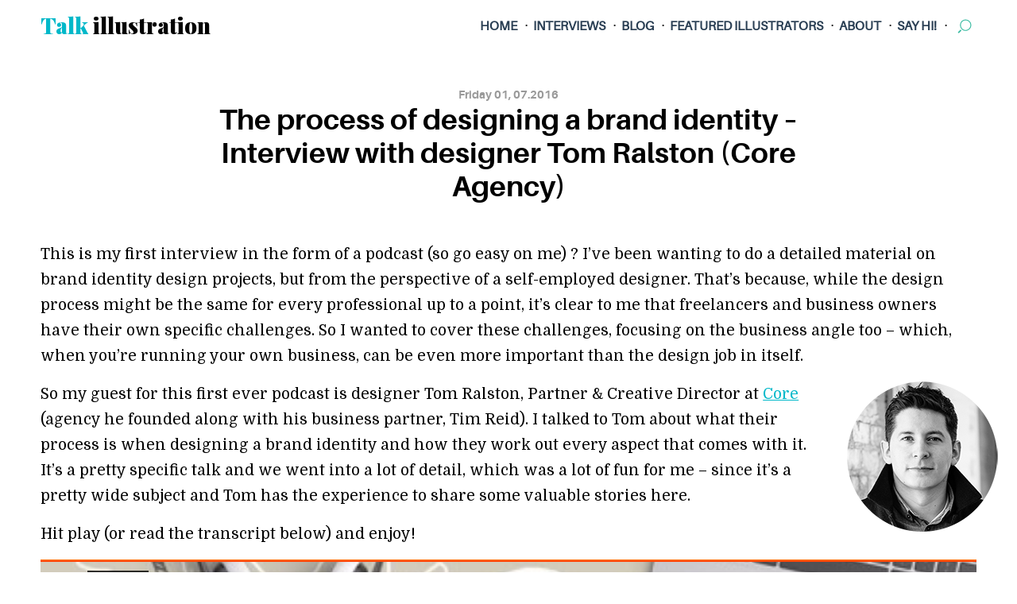

--- FILE ---
content_type: text/html; charset=UTF-8
request_url: https://talkillustration.com/process-designing-brand-identity-interview-designer-tom-ralston-core-agency/
body_size: 34533
content:
<!DOCTYPE html>
<html lang="en">
  <head>
    <meta charset="utf-8">
    <meta http-equiv="X-UA-Compatible" content="IE=edge,chrome=1">
    <meta name="viewport" content="width=device-width, initial-scale=1.0, maximum-scale=1.0, user-scalable=no" />
    <link href='https://fonts.googleapis.com/css?family=Playfair+Display:400,900,400italic,700,700italic,900italic|Roboto:400,300,100italic,300italic,100,400italic,500,500italic,700,700italic,900italic,900' rel='stylesheet' type='text/css'>
    <link href='https://fonts.googleapis.com/css?family=Domine:400,700' rel='stylesheet' type='text/css'>
    <link rel="shortcut icon" href="https://talkillustration.com/wp-content/themes/fitheme/images/favicon.png">
    <link rel="stylesheet" href="https://talkillustration.com/wp-content/themes/fitheme/style.css?v=1" type="text/css" />
    <link rel="stylesheet" href="https://talkillustration.com/wp-content/themes/fitheme/utility.css" type="text/css" />
    <script src="https://talkillustration.com/wp-content/themes/fitheme/js/pace.js"></script>
    <script src="https://talkillustration.com/wp-content/themes/fitheme/js/jq.js"></script>
    <script src="https://talkillustration.com/wp-content/themes/fitheme/js/functions.js"></script>
        <meta name='robots' content='index, follow, max-image-preview:large, max-snippet:-1, max-video-preview:-1' />
	<style>img:is([sizes="auto" i], [sizes^="auto," i]) { contain-intrinsic-size: 3000px 1500px }</style>
	
	<!-- This site is optimized with the Yoast SEO plugin v26.8 - https://yoast.com/product/yoast-seo-wordpress/ -->
	<title>The process of designing a brand identity - Interview with designer Tom Ralston (Core Agency) - Talk Illustration</title>
	<link rel="canonical" href="https://talkillustration.com/process-designing-brand-identity-interview-designer-tom-ralston-core-agency/" />
	<meta property="og:locale" content="en_US" />
	<meta property="og:type" content="article" />
	<meta property="og:title" content="The process of designing a brand identity - Interview with designer Tom Ralston (Core Agency) - Talk Illustration" />
	<meta property="og:description" content="&quot;The fun part as a designer is exploring. It’s part of the process: when you’re designing a logo, you create a system, a visual language.&quot;" />
	<meta property="og:url" content="https://talkillustration.com/process-designing-brand-identity-interview-designer-tom-ralston-core-agency/" />
	<meta property="og:site_name" content="Talk Illustration" />
	<meta property="article:author" content="www.facebook.com/mirunaillustration" />
	<meta property="article:published_time" content="2016-07-01T00:00:31+00:00" />
	<meta property="article:modified_time" content="2017-02-18T17:43:36+00:00" />
	<meta property="og:image" content="https://talkillustration.com/wp-content/uploads/2016/07/new_cover_1300.jpg" />
	<meta property="og:image:width" content="1300" />
	<meta property="og:image:height" content="700" />
	<meta property="og:image:type" content="image/jpeg" />
	<meta name="author" content="miruna" />
	<meta name="twitter:card" content="summary_large_image" />
	<meta name="twitter:creator" content="@mirunasfia" />
	<meta name="twitter:label1" content="Written by" />
	<meta name="twitter:data1" content="miruna" />
	<meta name="twitter:label2" content="Est. reading time" />
	<meta name="twitter:data2" content="51 minutes" />
	<script type="application/ld+json" class="yoast-schema-graph">{"@context":"https://schema.org","@graph":[{"@type":"Article","@id":"https://talkillustration.com/process-designing-brand-identity-interview-designer-tom-ralston-core-agency/#article","isPartOf":{"@id":"https://talkillustration.com/process-designing-brand-identity-interview-designer-tom-ralston-core-agency/"},"author":{"name":"miruna","@id":"https://talkillustration.com/#/schema/person/fc4a9ab7d7edaba6b0f886ea82d572e6"},"headline":"The process of designing a brand identity &#8211; Interview with designer Tom Ralston (Core Agency)","datePublished":"2016-07-01T00:00:31+00:00","dateModified":"2017-02-18T17:43:36+00:00","mainEntityOfPage":{"@id":"https://talkillustration.com/process-designing-brand-identity-interview-designer-tom-ralston-core-agency/"},"wordCount":10278,"commentCount":0,"image":{"@id":"https://talkillustration.com/process-designing-brand-identity-interview-designer-tom-ralston-core-agency/#primaryimage"},"thumbnailUrl":"https://talkillustration.com/wp-content/uploads/2016/07/new_cover_1300.jpg","keywords":["brand identity design","branding","core agency","process of brand identity design","tom ralston interview","visual design","working with clients"],"articleSection":["Interviews"],"inLanguage":"en-US","potentialAction":[{"@type":"CommentAction","name":"Comment","target":["https://talkillustration.com/process-designing-brand-identity-interview-designer-tom-ralston-core-agency/#respond"]}]},{"@type":"WebPage","@id":"https://talkillustration.com/process-designing-brand-identity-interview-designer-tom-ralston-core-agency/","url":"https://talkillustration.com/process-designing-brand-identity-interview-designer-tom-ralston-core-agency/","name":"The process of designing a brand identity - Interview with designer Tom Ralston (Core Agency) - Talk Illustration","isPartOf":{"@id":"https://talkillustration.com/#website"},"primaryImageOfPage":{"@id":"https://talkillustration.com/process-designing-brand-identity-interview-designer-tom-ralston-core-agency/#primaryimage"},"image":{"@id":"https://talkillustration.com/process-designing-brand-identity-interview-designer-tom-ralston-core-agency/#primaryimage"},"thumbnailUrl":"https://talkillustration.com/wp-content/uploads/2016/07/new_cover_1300.jpg","datePublished":"2016-07-01T00:00:31+00:00","dateModified":"2017-02-18T17:43:36+00:00","author":{"@id":"https://talkillustration.com/#/schema/person/fc4a9ab7d7edaba6b0f886ea82d572e6"},"breadcrumb":{"@id":"https://talkillustration.com/process-designing-brand-identity-interview-designer-tom-ralston-core-agency/#breadcrumb"},"inLanguage":"en-US","potentialAction":[{"@type":"ReadAction","target":["https://talkillustration.com/process-designing-brand-identity-interview-designer-tom-ralston-core-agency/"]}]},{"@type":"ImageObject","inLanguage":"en-US","@id":"https://talkillustration.com/process-designing-brand-identity-interview-designer-tom-ralston-core-agency/#primaryimage","url":"https://talkillustration.com/wp-content/uploads/2016/07/new_cover_1300.jpg","contentUrl":"https://talkillustration.com/wp-content/uploads/2016/07/new_cover_1300.jpg","width":1300,"height":700,"caption":"The process of designing a brand identity – Interview with designer Tom Ralston (Core Agency)"},{"@type":"BreadcrumbList","@id":"https://talkillustration.com/process-designing-brand-identity-interview-designer-tom-ralston-core-agency/#breadcrumb","itemListElement":[{"@type":"ListItem","position":1,"name":"Home","item":"https://talkillustration.com/"},{"@type":"ListItem","position":2,"name":"The process of designing a brand identity &#8211; Interview with designer Tom Ralston (Core Agency)"}]},{"@type":"WebSite","@id":"https://talkillustration.com/#website","url":"https://talkillustration.com/","name":"Talk Illustration","description":"Interviews of graphic artists from all over the world, every Friday!","potentialAction":[{"@type":"SearchAction","target":{"@type":"EntryPoint","urlTemplate":"https://talkillustration.com/?s={search_term_string}"},"query-input":{"@type":"PropertyValueSpecification","valueRequired":true,"valueName":"search_term_string"}}],"inLanguage":"en-US"},{"@type":"Person","@id":"https://talkillustration.com/#/schema/person/fc4a9ab7d7edaba6b0f886ea82d572e6","name":"miruna","image":{"@type":"ImageObject","inLanguage":"en-US","@id":"https://talkillustration.com/#/schema/person/image/","url":"https://secure.gravatar.com/avatar/1ba41146c792fed62e15101450e42fa7263009b908ce641f64b9c1523bbf7be3?s=96&d=mm&r=g","contentUrl":"https://secure.gravatar.com/avatar/1ba41146c792fed62e15101450e42fa7263009b908ce641f64b9c1523bbf7be3?s=96&d=mm&r=g","caption":"miruna"},"description":"Hi, my name is Miruna Sfia. I'm 28 and I'm a self-employed graphic designer and illustrator living in Bucharest, Romania. I created Talk Illustration because I wanted to be able to learn from some of the best people in my industry.","sameAs":["https://talkillustration.com/about","www.facebook.com/mirunaillustration","https://x.com/mirunasfia"],"url":"https://talkillustration.com/author/miruna/"}]}</script>
	<!-- / Yoast SEO plugin. -->


<link rel='dns-prefetch' href='//fonts.googleapis.com' />
<link rel="alternate" type="application/rss+xml" title="Talk Illustration &raquo; The process of designing a brand identity &#8211; Interview with designer Tom Ralston (Core Agency) Comments Feed" href="https://talkillustration.com/process-designing-brand-identity-interview-designer-tom-ralston-core-agency/feed/" />
<script type="text/javascript">
/* <![CDATA[ */
window._wpemojiSettings = {"baseUrl":"https:\/\/s.w.org\/images\/core\/emoji\/16.0.1\/72x72\/","ext":".png","svgUrl":"https:\/\/s.w.org\/images\/core\/emoji\/16.0.1\/svg\/","svgExt":".svg","source":{"concatemoji":"https:\/\/talkillustration.com\/wp-includes\/js\/wp-emoji-release.min.js?ver=6.8.3"}};
/*! This file is auto-generated */
!function(s,n){var o,i,e;function c(e){try{var t={supportTests:e,timestamp:(new Date).valueOf()};sessionStorage.setItem(o,JSON.stringify(t))}catch(e){}}function p(e,t,n){e.clearRect(0,0,e.canvas.width,e.canvas.height),e.fillText(t,0,0);var t=new Uint32Array(e.getImageData(0,0,e.canvas.width,e.canvas.height).data),a=(e.clearRect(0,0,e.canvas.width,e.canvas.height),e.fillText(n,0,0),new Uint32Array(e.getImageData(0,0,e.canvas.width,e.canvas.height).data));return t.every(function(e,t){return e===a[t]})}function u(e,t){e.clearRect(0,0,e.canvas.width,e.canvas.height),e.fillText(t,0,0);for(var n=e.getImageData(16,16,1,1),a=0;a<n.data.length;a++)if(0!==n.data[a])return!1;return!0}function f(e,t,n,a){switch(t){case"flag":return n(e,"\ud83c\udff3\ufe0f\u200d\u26a7\ufe0f","\ud83c\udff3\ufe0f\u200b\u26a7\ufe0f")?!1:!n(e,"\ud83c\udde8\ud83c\uddf6","\ud83c\udde8\u200b\ud83c\uddf6")&&!n(e,"\ud83c\udff4\udb40\udc67\udb40\udc62\udb40\udc65\udb40\udc6e\udb40\udc67\udb40\udc7f","\ud83c\udff4\u200b\udb40\udc67\u200b\udb40\udc62\u200b\udb40\udc65\u200b\udb40\udc6e\u200b\udb40\udc67\u200b\udb40\udc7f");case"emoji":return!a(e,"\ud83e\udedf")}return!1}function g(e,t,n,a){var r="undefined"!=typeof WorkerGlobalScope&&self instanceof WorkerGlobalScope?new OffscreenCanvas(300,150):s.createElement("canvas"),o=r.getContext("2d",{willReadFrequently:!0}),i=(o.textBaseline="top",o.font="600 32px Arial",{});return e.forEach(function(e){i[e]=t(o,e,n,a)}),i}function t(e){var t=s.createElement("script");t.src=e,t.defer=!0,s.head.appendChild(t)}"undefined"!=typeof Promise&&(o="wpEmojiSettingsSupports",i=["flag","emoji"],n.supports={everything:!0,everythingExceptFlag:!0},e=new Promise(function(e){s.addEventListener("DOMContentLoaded",e,{once:!0})}),new Promise(function(t){var n=function(){try{var e=JSON.parse(sessionStorage.getItem(o));if("object"==typeof e&&"number"==typeof e.timestamp&&(new Date).valueOf()<e.timestamp+604800&&"object"==typeof e.supportTests)return e.supportTests}catch(e){}return null}();if(!n){if("undefined"!=typeof Worker&&"undefined"!=typeof OffscreenCanvas&&"undefined"!=typeof URL&&URL.createObjectURL&&"undefined"!=typeof Blob)try{var e="postMessage("+g.toString()+"("+[JSON.stringify(i),f.toString(),p.toString(),u.toString()].join(",")+"));",a=new Blob([e],{type:"text/javascript"}),r=new Worker(URL.createObjectURL(a),{name:"wpTestEmojiSupports"});return void(r.onmessage=function(e){c(n=e.data),r.terminate(),t(n)})}catch(e){}c(n=g(i,f,p,u))}t(n)}).then(function(e){for(var t in e)n.supports[t]=e[t],n.supports.everything=n.supports.everything&&n.supports[t],"flag"!==t&&(n.supports.everythingExceptFlag=n.supports.everythingExceptFlag&&n.supports[t]);n.supports.everythingExceptFlag=n.supports.everythingExceptFlag&&!n.supports.flag,n.DOMReady=!1,n.readyCallback=function(){n.DOMReady=!0}}).then(function(){return e}).then(function(){var e;n.supports.everything||(n.readyCallback(),(e=n.source||{}).concatemoji?t(e.concatemoji):e.wpemoji&&e.twemoji&&(t(e.twemoji),t(e.wpemoji)))}))}((window,document),window._wpemojiSettings);
/* ]]> */
</script>
<style id='wp-emoji-styles-inline-css' type='text/css'>

	img.wp-smiley, img.emoji {
		display: inline !important;
		border: none !important;
		box-shadow: none !important;
		height: 1em !important;
		width: 1em !important;
		margin: 0 0.07em !important;
		vertical-align: -0.1em !important;
		background: none !important;
		padding: 0 !important;
	}
</style>
<link rel='stylesheet' id='wp-block-library-css' href='https://talkillustration.com/wp-includes/css/dist/block-library/style.min.css?ver=6.8.3' type='text/css' media='all' />
<style id='classic-theme-styles-inline-css' type='text/css'>
/*! This file is auto-generated */
.wp-block-button__link{color:#fff;background-color:#32373c;border-radius:9999px;box-shadow:none;text-decoration:none;padding:calc(.667em + 2px) calc(1.333em + 2px);font-size:1.125em}.wp-block-file__button{background:#32373c;color:#fff;text-decoration:none}
</style>
<style id='global-styles-inline-css' type='text/css'>
:root{--wp--preset--aspect-ratio--square: 1;--wp--preset--aspect-ratio--4-3: 4/3;--wp--preset--aspect-ratio--3-4: 3/4;--wp--preset--aspect-ratio--3-2: 3/2;--wp--preset--aspect-ratio--2-3: 2/3;--wp--preset--aspect-ratio--16-9: 16/9;--wp--preset--aspect-ratio--9-16: 9/16;--wp--preset--color--black: #000000;--wp--preset--color--cyan-bluish-gray: #abb8c3;--wp--preset--color--white: #ffffff;--wp--preset--color--pale-pink: #f78da7;--wp--preset--color--vivid-red: #cf2e2e;--wp--preset--color--luminous-vivid-orange: #ff6900;--wp--preset--color--luminous-vivid-amber: #fcb900;--wp--preset--color--light-green-cyan: #7bdcb5;--wp--preset--color--vivid-green-cyan: #00d084;--wp--preset--color--pale-cyan-blue: #8ed1fc;--wp--preset--color--vivid-cyan-blue: #0693e3;--wp--preset--color--vivid-purple: #9b51e0;--wp--preset--gradient--vivid-cyan-blue-to-vivid-purple: linear-gradient(135deg,rgba(6,147,227,1) 0%,rgb(155,81,224) 100%);--wp--preset--gradient--light-green-cyan-to-vivid-green-cyan: linear-gradient(135deg,rgb(122,220,180) 0%,rgb(0,208,130) 100%);--wp--preset--gradient--luminous-vivid-amber-to-luminous-vivid-orange: linear-gradient(135deg,rgba(252,185,0,1) 0%,rgba(255,105,0,1) 100%);--wp--preset--gradient--luminous-vivid-orange-to-vivid-red: linear-gradient(135deg,rgba(255,105,0,1) 0%,rgb(207,46,46) 100%);--wp--preset--gradient--very-light-gray-to-cyan-bluish-gray: linear-gradient(135deg,rgb(238,238,238) 0%,rgb(169,184,195) 100%);--wp--preset--gradient--cool-to-warm-spectrum: linear-gradient(135deg,rgb(74,234,220) 0%,rgb(151,120,209) 20%,rgb(207,42,186) 40%,rgb(238,44,130) 60%,rgb(251,105,98) 80%,rgb(254,248,76) 100%);--wp--preset--gradient--blush-light-purple: linear-gradient(135deg,rgb(255,206,236) 0%,rgb(152,150,240) 100%);--wp--preset--gradient--blush-bordeaux: linear-gradient(135deg,rgb(254,205,165) 0%,rgb(254,45,45) 50%,rgb(107,0,62) 100%);--wp--preset--gradient--luminous-dusk: linear-gradient(135deg,rgb(255,203,112) 0%,rgb(199,81,192) 50%,rgb(65,88,208) 100%);--wp--preset--gradient--pale-ocean: linear-gradient(135deg,rgb(255,245,203) 0%,rgb(182,227,212) 50%,rgb(51,167,181) 100%);--wp--preset--gradient--electric-grass: linear-gradient(135deg,rgb(202,248,128) 0%,rgb(113,206,126) 100%);--wp--preset--gradient--midnight: linear-gradient(135deg,rgb(2,3,129) 0%,rgb(40,116,252) 100%);--wp--preset--font-size--small: 13px;--wp--preset--font-size--medium: 20px;--wp--preset--font-size--large: 36px;--wp--preset--font-size--x-large: 42px;--wp--preset--spacing--20: 0.44rem;--wp--preset--spacing--30: 0.67rem;--wp--preset--spacing--40: 1rem;--wp--preset--spacing--50: 1.5rem;--wp--preset--spacing--60: 2.25rem;--wp--preset--spacing--70: 3.38rem;--wp--preset--spacing--80: 5.06rem;--wp--preset--shadow--natural: 6px 6px 9px rgba(0, 0, 0, 0.2);--wp--preset--shadow--deep: 12px 12px 50px rgba(0, 0, 0, 0.4);--wp--preset--shadow--sharp: 6px 6px 0px rgba(0, 0, 0, 0.2);--wp--preset--shadow--outlined: 6px 6px 0px -3px rgba(255, 255, 255, 1), 6px 6px rgba(0, 0, 0, 1);--wp--preset--shadow--crisp: 6px 6px 0px rgba(0, 0, 0, 1);}:where(.is-layout-flex){gap: 0.5em;}:where(.is-layout-grid){gap: 0.5em;}body .is-layout-flex{display: flex;}.is-layout-flex{flex-wrap: wrap;align-items: center;}.is-layout-flex > :is(*, div){margin: 0;}body .is-layout-grid{display: grid;}.is-layout-grid > :is(*, div){margin: 0;}:where(.wp-block-columns.is-layout-flex){gap: 2em;}:where(.wp-block-columns.is-layout-grid){gap: 2em;}:where(.wp-block-post-template.is-layout-flex){gap: 1.25em;}:where(.wp-block-post-template.is-layout-grid){gap: 1.25em;}.has-black-color{color: var(--wp--preset--color--black) !important;}.has-cyan-bluish-gray-color{color: var(--wp--preset--color--cyan-bluish-gray) !important;}.has-white-color{color: var(--wp--preset--color--white) !important;}.has-pale-pink-color{color: var(--wp--preset--color--pale-pink) !important;}.has-vivid-red-color{color: var(--wp--preset--color--vivid-red) !important;}.has-luminous-vivid-orange-color{color: var(--wp--preset--color--luminous-vivid-orange) !important;}.has-luminous-vivid-amber-color{color: var(--wp--preset--color--luminous-vivid-amber) !important;}.has-light-green-cyan-color{color: var(--wp--preset--color--light-green-cyan) !important;}.has-vivid-green-cyan-color{color: var(--wp--preset--color--vivid-green-cyan) !important;}.has-pale-cyan-blue-color{color: var(--wp--preset--color--pale-cyan-blue) !important;}.has-vivid-cyan-blue-color{color: var(--wp--preset--color--vivid-cyan-blue) !important;}.has-vivid-purple-color{color: var(--wp--preset--color--vivid-purple) !important;}.has-black-background-color{background-color: var(--wp--preset--color--black) !important;}.has-cyan-bluish-gray-background-color{background-color: var(--wp--preset--color--cyan-bluish-gray) !important;}.has-white-background-color{background-color: var(--wp--preset--color--white) !important;}.has-pale-pink-background-color{background-color: var(--wp--preset--color--pale-pink) !important;}.has-vivid-red-background-color{background-color: var(--wp--preset--color--vivid-red) !important;}.has-luminous-vivid-orange-background-color{background-color: var(--wp--preset--color--luminous-vivid-orange) !important;}.has-luminous-vivid-amber-background-color{background-color: var(--wp--preset--color--luminous-vivid-amber) !important;}.has-light-green-cyan-background-color{background-color: var(--wp--preset--color--light-green-cyan) !important;}.has-vivid-green-cyan-background-color{background-color: var(--wp--preset--color--vivid-green-cyan) !important;}.has-pale-cyan-blue-background-color{background-color: var(--wp--preset--color--pale-cyan-blue) !important;}.has-vivid-cyan-blue-background-color{background-color: var(--wp--preset--color--vivid-cyan-blue) !important;}.has-vivid-purple-background-color{background-color: var(--wp--preset--color--vivid-purple) !important;}.has-black-border-color{border-color: var(--wp--preset--color--black) !important;}.has-cyan-bluish-gray-border-color{border-color: var(--wp--preset--color--cyan-bluish-gray) !important;}.has-white-border-color{border-color: var(--wp--preset--color--white) !important;}.has-pale-pink-border-color{border-color: var(--wp--preset--color--pale-pink) !important;}.has-vivid-red-border-color{border-color: var(--wp--preset--color--vivid-red) !important;}.has-luminous-vivid-orange-border-color{border-color: var(--wp--preset--color--luminous-vivid-orange) !important;}.has-luminous-vivid-amber-border-color{border-color: var(--wp--preset--color--luminous-vivid-amber) !important;}.has-light-green-cyan-border-color{border-color: var(--wp--preset--color--light-green-cyan) !important;}.has-vivid-green-cyan-border-color{border-color: var(--wp--preset--color--vivid-green-cyan) !important;}.has-pale-cyan-blue-border-color{border-color: var(--wp--preset--color--pale-cyan-blue) !important;}.has-vivid-cyan-blue-border-color{border-color: var(--wp--preset--color--vivid-cyan-blue) !important;}.has-vivid-purple-border-color{border-color: var(--wp--preset--color--vivid-purple) !important;}.has-vivid-cyan-blue-to-vivid-purple-gradient-background{background: var(--wp--preset--gradient--vivid-cyan-blue-to-vivid-purple) !important;}.has-light-green-cyan-to-vivid-green-cyan-gradient-background{background: var(--wp--preset--gradient--light-green-cyan-to-vivid-green-cyan) !important;}.has-luminous-vivid-amber-to-luminous-vivid-orange-gradient-background{background: var(--wp--preset--gradient--luminous-vivid-amber-to-luminous-vivid-orange) !important;}.has-luminous-vivid-orange-to-vivid-red-gradient-background{background: var(--wp--preset--gradient--luminous-vivid-orange-to-vivid-red) !important;}.has-very-light-gray-to-cyan-bluish-gray-gradient-background{background: var(--wp--preset--gradient--very-light-gray-to-cyan-bluish-gray) !important;}.has-cool-to-warm-spectrum-gradient-background{background: var(--wp--preset--gradient--cool-to-warm-spectrum) !important;}.has-blush-light-purple-gradient-background{background: var(--wp--preset--gradient--blush-light-purple) !important;}.has-blush-bordeaux-gradient-background{background: var(--wp--preset--gradient--blush-bordeaux) !important;}.has-luminous-dusk-gradient-background{background: var(--wp--preset--gradient--luminous-dusk) !important;}.has-pale-ocean-gradient-background{background: var(--wp--preset--gradient--pale-ocean) !important;}.has-electric-grass-gradient-background{background: var(--wp--preset--gradient--electric-grass) !important;}.has-midnight-gradient-background{background: var(--wp--preset--gradient--midnight) !important;}.has-small-font-size{font-size: var(--wp--preset--font-size--small) !important;}.has-medium-font-size{font-size: var(--wp--preset--font-size--medium) !important;}.has-large-font-size{font-size: var(--wp--preset--font-size--large) !important;}.has-x-large-font-size{font-size: var(--wp--preset--font-size--x-large) !important;}
:where(.wp-block-post-template.is-layout-flex){gap: 1.25em;}:where(.wp-block-post-template.is-layout-grid){gap: 1.25em;}
:where(.wp-block-columns.is-layout-flex){gap: 2em;}:where(.wp-block-columns.is-layout-grid){gap: 2em;}
:root :where(.wp-block-pullquote){font-size: 1.5em;line-height: 1.6;}
</style>
<link rel='stylesheet' id='contact-form-7-css' href='https://talkillustration.com/wp-content/plugins/contact-form-7/includes/css/styles.css?ver=6.1.4' type='text/css' media='all' />
<link rel='stylesheet' id='cresta-social-crestafont-css' href='https://talkillustration.com/wp-content/plugins/cresta-social-share-counter/css/csscfont.min.css?ver=2.9.9.6' type='text/css' media='all' />
<link rel='stylesheet' id='cresta-social-wp-style-css' href='https://talkillustration.com/wp-content/plugins/cresta-social-share-counter/css/cresta-wp-css.min.css?ver=2.9.9.6' type='text/css' media='all' />
<link rel='stylesheet' id='cresta-social-googlefonts-css' href='//fonts.googleapis.com/css?family=Noto+Sans:400,700&#038;display=swap' type='text/css' media='all' />
<link rel='stylesheet' id='imagelightbox-css' href='https://talkillustration.com/wp-content/plugins/wp-imagelightbox/imagelightbox.css?ver=r13' type='text/css' media='all' />
<script type="text/javascript" src="https://talkillustration.com/wp-includes/js/jquery/jquery.min.js?ver=3.7.1" id="jquery-core-js"></script>
<script type="text/javascript" src="https://talkillustration.com/wp-includes/js/jquery/jquery-migrate.min.js?ver=3.4.1" id="jquery-migrate-js"></script>
<link rel="https://api.w.org/" href="https://talkillustration.com/wp-json/" /><link rel="alternate" title="JSON" type="application/json" href="https://talkillustration.com/wp-json/wp/v2/posts/2477" /><link rel="EditURI" type="application/rsd+xml" title="RSD" href="https://talkillustration.com/xmlrpc.php?rsd" />
<meta name="generator" content="WordPress 6.8.3" />
<link rel='shortlink' href='https://talkillustration.com/?p=2477' />
<link rel="alternate" title="oEmbed (JSON)" type="application/json+oembed" href="https://talkillustration.com/wp-json/oembed/1.0/embed?url=https%3A%2F%2Ftalkillustration.com%2Fprocess-designing-brand-identity-interview-designer-tom-ralston-core-agency%2F" />
<link rel="alternate" title="oEmbed (XML)" type="text/xml+oembed" href="https://talkillustration.com/wp-json/oembed/1.0/embed?url=https%3A%2F%2Ftalkillustration.com%2Fprocess-designing-brand-identity-interview-designer-tom-ralston-core-agency%2F&#038;format=xml" />
<style id='cresta-social-share-counter-inline-css'>.cresta-share-icon .sbutton {font-family: 'Noto Sans', sans-serif;}</style>  </head>
  <body data-rsssl=1 class="wp-singular post-template-default single single-post postid-2477 single-format-standard wp-theme-fitheme">
    <header >
    <div class="container cf">
      <div id="tmenu" class="cf">
        <a href="#" class="trigger-menu"><span></span><span></span><span></span></a>
        <ul class="tm-wrapper">
          <li id="menu-item-172" class="menu-item menu-item-type-custom menu-item-object-custom menu-item-home menu-item-172"><a href="https://talkillustration.com/">Home</a></li>
<li id="menu-item-177" class="menu-item menu-item-type-taxonomy menu-item-object-category current-post-ancestor current-menu-parent current-post-parent menu-item-177"><a href="https://talkillustration.com/category/interviews/">Interviews</a></li>
<li id="menu-item-1415" class="menu-item menu-item-type-taxonomy menu-item-object-category menu-item-1415"><a href="https://talkillustration.com/category/blog/">Blog</a></li>
<li id="menu-item-2353" class="menu-item menu-item-type-taxonomy menu-item-object-category menu-item-2353"><a href="https://talkillustration.com/category/featured-illustrators/">Featured Illustrators</a></li>
<li id="menu-item-2078" class="menu-item menu-item-type-post_type menu-item-object-page menu-item-has-children menu-item-2078"><a href="https://talkillustration.com/about/">About</a>
<ul class="sub-menu">
	<li id="menu-item-2691" class="menu-item menu-item-type-post_type menu-item-object-page menu-item-2691"><a href="https://talkillustration.com/about/miruna-sfia-portfolio/">Miruna Sfia – Illustration Portfolio</a></li>
</ul>
</li>
<li id="menu-item-3306" class="menu-item menu-item-type-post_type menu-item-object-page menu-item-3306"><a href="https://talkillustration.com/say-hi/">Say Hi!</a></li>
        </ul>
      </div>
    	<h1><a href="https://talkillustration.com/"><span>Talk</span> illustration</a></h1>
    	<ul class="main-nav cf">
    	  <li class="menu-item menu-item-type-custom menu-item-object-custom menu-item-home menu-item-172"><a href="https://talkillustration.com/">Home</a></li>
<li class="menu-item menu-item-type-taxonomy menu-item-object-category current-post-ancestor current-menu-parent current-post-parent menu-item-177"><a href="https://talkillustration.com/category/interviews/">Interviews</a></li>
<li class="menu-item menu-item-type-taxonomy menu-item-object-category menu-item-1415"><a href="https://talkillustration.com/category/blog/">Blog</a></li>
<li class="menu-item menu-item-type-taxonomy menu-item-object-category menu-item-2353"><a href="https://talkillustration.com/category/featured-illustrators/">Featured Illustrators</a></li>
<li class="menu-item menu-item-type-post_type menu-item-object-page menu-item-has-children menu-item-2078"><a href="https://talkillustration.com/about/">About</a>
<ul class="sub-menu">
	<li class="menu-item menu-item-type-post_type menu-item-object-page menu-item-2691"><a href="https://talkillustration.com/about/miruna-sfia-portfolio/">Miruna Sfia – Illustration Portfolio</a></li>
</ul>
</li>
<li class="menu-item menu-item-type-post_type menu-item-object-page menu-item-3306"><a href="https://talkillustration.com/say-hi/">Say Hi!</a></li>
        <li class="toggle-search"><a href="#"><img src="https://talkillustration.com/wp-content/themes/fitheme//images/icon-search-green.svg" alt=""/></a></li>
    	</ul>
    </div>
  </header><div id="fb-root"></div>
<script>(function(d, s, id) {
  var js, fjs = d.getElementsByTagName(s)[0];
  if (d.getElementById(id)) return;
  js = d.createElement(s); js.id = id;
  js.src = "//connect.facebook.net/en_US/sdk.js#xfbml=1&version=v2.5&appId=529950690380075";
  fjs.parentNode.insertBefore(js, fjs);
}(document, 'script', 'facebook-jssdk'));</script>
<main id="content" role="main">
    
  <div class="se-meta-wrap">
    <p class="meta-info">Friday 01, 07.2016</p>
    <h1>The process of designing a brand identity &#8211; Interview with designer Tom Ralston (Core Agency)</h1>
  </div>
  <div class="container">
      <article class="single-entry cf">
        <p class="loading"></p>
      	<div class="single-main-content cf"><div>
<p class="p1"><span class="s1">This is my first interview in the form of a podcast (so go easy on me) ? I&#8217;ve been wanting to do a detailed material on brand identity design projects, but from the perspective of a self-employed designer. That’s because, while the design process might be the same for every professional up to a point, it’s clear to me that freelancers and business owners have their own specific challenges. So I wanted to cover these challenges, focusing on the business angle too &#8211; which, when you’re running your own business, can be even more important than the design job in itself.</span></p>
<p class="p1"><span class="s1"><a href="https://talkillustration.com/wp-content/uploads/2016/06/Tom-Ralston-copy.png" data-imagelightbox><img decoding="async" class="size-full wp-image-2516 alignright" src="https://talkillustration.com/wp-content/uploads/2016/06/Tom-Ralston-copy.png" alt="The process of designing a brand identity – Interview with designer Tom Ralston (Core Agency)" width="200" height="190" /></a>So my guest for this first ever podcast is designer Tom Ralston, Partner &amp; Creative Director at <a href="http://core-agency.com/">Core</a> (agency he founded along with his business partner, Tim Reid). I talked to Tom about what their process is when designing a brand identity and how they work out every aspect that comes with it. It’s a pretty specific talk and we went into a lot of detail, which was a lot of fun for me &#8211; since it’s a pretty wide subject and Tom has the experience to share some valuable stories here.</span></p>
<p class="p1"><span class="s1">Hit play (or read the transcript below) and enjoy!</span></p>
<p class="p3"><iframe src="https://w.soundcloud.com/player/?url=https%3A//api.soundcloud.com/tracks/271199305&amp;auto_play=false&amp;hide_related=false&amp;show_comments=true&amp;show_user=true&amp;show_reposts=false&amp;visual=true" width="100%" height="450" frameborder="no" scrolling="no"></iframe></p>
<div class="the-new-index"></p>
<h3>Here&#8217;s a shortlist of what we talked about:</h3>
<p>Going from freelancing to starting a creative agency</p>
<p>What is good brand identity design?</p>
<p>Putting together a system, rather than just designing individual elements</p>
<p>How flexible are brand identity systems supposed to be, anyway?</p>
<p>Client talk &#8211; the initial conversation and establishing the client&#8217;s &#8220;manifesto&#8221;</p>
<p>The creative process &#8211; Tom shares their approach, step by step</p>
<p>Money &#8211; and how value is perceived, from one project to another</p>
<p>Common pitfalls for designers</p>
<p></div>
<p>&nbsp;</p>
<p class="p1"><span class="s1">Talk Illustration: Hi, Tom!</span></p>
<p class="p1"><span class="s2">Tom Ralston: </span><span class="s1">Hey Miruna, how are you doing? Nice to meet you!</span></p>
<h6 class="p4"><span class="s1">T.I.: Nice to meet you too, thanks for doing this interview! Starting with a little bit of a background, about you. You’ve been working as a designer for how many years now?</span></h6>
<p class="p1"><span class="s1">T.R.: Yes. For 7-8 years now. Yeah, yeah, it is a bit of a blur at this point but it’s about 7 years.</span></p>
<p><span class="s1">T.I.: You’ve been working as a freelancer for a while and now you have your own agency, right?</span></p>
<p class="p1"><span class="s1">T.R.: Actually, I’ve kind of started an agency first, because I was at art school with my friends &#8211; and now business partner, Tim &#8211; and we kind of came out of art school, having done some sort of painting background final. We use to make short videos. We were just messing around, really, having fun and then, a couple years later, we realized, oh my God! We’ve got to get jobs; we got to do something &#8211; and that was after doing administrative jobs and all sorts of boring stuff. </span></p>
<p class="p1"><span class="s1">Yes, so, we decided that we should be doing something creative, but at that point we did not have the experience to start freelancing – we did not have the portfolio. So we set up the business in order just to get into the industry. And now, seven years later, I have done lots of freelancing in that time. But the business has always been our main focus. </span></p>
<p class="p1">T.I.:  So, when did you start the agency?</p>
<p class="p1"><span class="s1">T.R.: Uhm, it would have been in 2008 I think. The reason why it’s been a blur is because, in those early days, we did not have the confidence to stand up and say “we’re a creative agency”. We were just going around to our friends and saying, “Hey, do you have any work we can do for you”, you know?</span></p>
<p class="p1"><span class="s1">And I’d always been interested in creating logos. I remember creating a logo for my brother’s yoga studio, many many moons ago, you know. And back then, I don’t even know, it might have been in Microsoft Word or something (laughs). You know, pulling elements together however I could. That’s kind of how I started back in the day. </span></p>
<h6><span class="s1">T.I.: What is a good brand identity design?</span></h6>
<p class="p1"><span class="s1">T.R.: It’s a tough question because it’s very subjective,  cause what I like you might not like. I suppose, breaking the question apart, just the term “brand” is a very evasive term, lots of people argue about what they believe a brand is.</span></p>
<p class="p1"><span class="s1">There are different audiences for different brands. I have to make an analogy. Look at it in music terms: there might be a fantastic logo for a kind of Hackney Hardcore rave kind of act, but it wouldn’t appeal to a heavy metal audience. But that doesn’t make it a bad brand identity, it just doesn’t appeal to that particular audience. So in that sense it’s a bit subjective.</span></p>
<p class="p1"><span class="s1">T.I.: Is that part of the brand identity, researching the audience…?</span></p>
<p class="p1"><span class="s1"> </span><span class="s1">T.R.: Absolutely! A hundred percent, yeah. Whatever audience the client is trying to reach, that is who you’re designing for. And of course you’re designing for the client as well. And if they’re doing a good job at what they do, they should know their audience inside out. And of course, what I’ve learnt many times over, is that often that isn’t the case (laughs). Often the client they might be amazing at what they do, they might have a fantastic product, or </span><span class="s1">a great voice, but they don’t know how to connect to that audience, or perhaps they are going after the wrong kind of audience. </span></p>
<p class="p1"><span class="s1">T.I.: Or sometimes they have no idea who their audience is.</span></p>
<p class="p1"><span class="s1">T.R.: Yeah, yeah, absolutely. And if never ceases to amaze me how often that happens. </span></p>
<p class="p1"><span class="s1">T.I.: So, what do you do in this case?</span></p>
<p class="p1"><span class="s1">T.R.: It’s basically a conversation. That is how it always starts for us. You know, often times people approach us and they think they have one problem,  when we get into a discussion with them. We kind of realized the main problem is, as we were saying, they don’t know the audience. </span></p>
<p class="p1"><span class="s1">Going back to branding, to me, a brand is a projection of who we are, of who we want to be and how we want to be perceived. That’s where we want to get at, in the initial conversation. Trying to understand what they do, how they want to be perceived and how they should be perceived, if they’re gonna sell their product or reach their audience. A brand is carving out little corners of the worlds and saying “this is where I’m staking my claim, this is my niche, this is who I want to be and how I want to communicate” and that’s what we try and help people do.</span></p>
<h6><span class="s1">T.I.: I noticed lately that designers talk about a system when they talk about brand identity design, so instead of just putting together individual elements, they think about creating a system which they can later adapt and grow with the brand. What is this system? How would you define it?</span></h6>
<p class="p1"><span class="s1">T.R.: Again, it’s all kinds of interpretive terminology. To me, I think of system as a visual language. Do you mean the stuff that surrounds the logo effectively?</span></p>
<p class="p1"><span class="s1">T.I.: I think it’s the whole brand identity, when you create everything that you conceive for that brand.</span></p>
<p class="p1"><span class="s1">T.R.: I think the reason systems are more and more frequent these days is because of the technology, of the platforms and because of everything developing so quickly that it’s no longer just logo or colour. Now, illustrations can move. The logo can move. Dynamic logos are a really interesting trend right now. And I think it’s a danger in itself, that this is a trend; but when used properly, I think it can be fantastic. When you have logos that are always shifting, as long as they are staying true to what they are designed to do, it’s fantastic.</span></p>
<p class="p1"><span class="s1">There is a company called A to B. Their logo is spelled A-2-B and I think they sell travel products? I got stuck with this logo in my head because the A-2-B basically moves all the time, it stretches out and it reflects people’s journeys. And I always thought this was a fantastic example of a dynamic logo.</span></p>
<p class="p1"><span class="s1">The fun part as a designer is exploring. It’s part of the process: when you’re designing a logo, you create a system that it sits in, a visual language. The logo itself is just a stamp but once you have that visual language, it sets the tone for the brand and it can be immersive and I think that a visual system allows you to communicate more consistently and with more confidence. Typography is a subtle way to speak volumes in your company and your ethos. And I think today there are so many more elements to visual systems, especially when dealing with technology. Patents and colours and everything shifting: you can even see these metamorphoses and it’s not just technology and computers, it’s also the environments, particularly for retail. The possibilities are endless basically.  </span></p>
<p class="p1"><span class="s1">T.I.: So basically, having so many platforms that you can use the identity on, this represents the system? I mean, having all these platforms together.</span></p>
<p class="p1"><span class="s1">T.R.: Yes. I think that everyone has this feeling to some degree when you’re out and about and you see, for example on the internet, that someone has created a bus stop that has an interactive billboard. I always get that feeling that I’m living in a film, you’ve entered the future somehow. There was even that interactive supermarket, I think it was in China but I’m not sure. They had products in a train station so while you were waiting for the train, you could use your phone to swipe barcodes and select the products you want for your shopping. </span></p>
<p class="p1"><span class="s1">T.I.: I saw something similar, it was in a bus station I think. You could pay with a credit card in order to donate for a charity cause and there was an interactive video thing with the hands. It was a close-up on hands with handcuffs, do you know it?</span></p>
<p class="p1"><span class="s1">T.R.: That’s right, I’ve seen that. </span></p>
<p class="p1"><span class="s1">T.I.: Yes, and you’d swipe and the hands just move. It’s amazing. </span></p>
<p class="p1"><span class="s1">T.R.: And there’s something creepy about it. It feels like you could be attacked by advertising anywhere. I mean, this is the kind of stuff that was in old sci-fi movies. </span></p>
<p class="p1"><span class="s1">T.I.: Exactly, you could see it in movies like 10-15 years ago and now it’s happening. </span></p>
<p class="p1"><span class="s1">T.R.: Yes, remember “Minority Report”? When did that come out? Must have been a decade ago. We’re getting there: advertising that speaks to you. </span></p>
<p class="p1"><span class="s1">T.I.: Yes, it’s exciting!</span></p>
<p class="p1"><span class="s1">T.R.: Yeah. And when people don’t react well is because the company isn’t adhering to that tone. It just feels awkward when a brand that has a particular tone, maybe it’s kind of conservative and suddenly does an installation that feels very futuristic and doesn’t quite work. I think that’s when stuff become a bit gimmicky. For me, it all comes from the brand and as a designer; I don’t do interactive stuff like that. Usually, we’re there for the inception of the brand. When we start, it isn’t a brand and we start focusing on the identity and finding the tone of voice and the visual plan. </span></p>
<p class="p1"><span class="s1">T.I.: I also have a question about the system and how you created it. I’m not sure it’s a good question because it might be too vague.</span></p>
<p class="p1"><span class="s1">T.R.: It is a tricky question because it’s hard to narrow it down. It all comes down to that initial conversation with the client where we talk broadly about what their problems are in terms of design and how we can help them, but it’s also about probing them and trying to find out where they should be positioned on the market and then, from the technical design side, we start off with the logo, the wordmark, and that opens all these doors to choices that affect that wider system. It’s the information we drag out from that initial conversation that might hint at what direction they should be heading towards and that might just affect the colour palette and the colour palette affects the typographic choice.  And it’s an experiment for us, to see what works. </span></p>
<p class="p1"><span class="s1">And the brief that we create, from that initial meeting, is always mentally running in our minds, we are always turning to the original brief, to check that the decisions make sense.</span></p>
<p class="p1"><span class="s1">So the question that we absolutely love to ask our clients is: the adjectives that they use to describe their company. And often times, how they would describe themselves, if it’s a smaller company. For example, we say are you more young and energetic, or are you traditional, or more conservative, you know, whatever springs to mind. And if they say young and energetic, that will absolutely affect the logo and then from there it will affect the colour palette and the typographic choices.</span></p>
<p class="p1"><span class="s1">That doesn’t mean everything has to be young and full of energy, but it’s creating a sense of who you are and what the company stands for. That’s kind of how we begin to create a system.</span></p>
<p class="p1"><span class="s1">T.I.: So the brief is the core of it.</span></p>
<p class="p1"><span class="s1">T.R.: Absolutely, you got it. And so, hence, that’s my company’s main core. </span></p>
<p class="p1"><span class="s1">T.I.: That was a good choice of words!</span></p>
<p class="p1"><span class="s1">T.R.: Well, it is becoming embarrassing now, because we chose the name, you know, because that is what we believe in. That’s what we are passionate about. But it’s always really awckward now because it comes a in every meeting, when we want to say, you know, “This is the core…”  and, you know, you can’t drop your company name in a conversation like that. </span></p>
<p class="p1"><span class="s1">T.I.:  Or maybe this is your brand name, you know. This kind of branding.</span></p>
<p class="p1"><span class="s1">T.R.: Yeah. Totally. I tell you, there is nothing harder than branding your own company.</span></p>
<p class="p1"><span class="s1">T.I.: Oh, yeah.</span></p>
<p class="p1"><span class="s1">T.R.: Yeah. We’ve done it twice now and we agreed that the next time that we’re gonna approach another agency… cause it’s just hard. When you get so immersed into someone else’s questions, you start to get kind of crazy.</span></p>
<p class="p1"><span class="s1">T.I.: Yeah, and you never get to the right thing – I know, I have this problem with my own personal branding, I haven’t been able to do anything yet. </span></p>
<p class="p1"><span class="s1">T.R.: Yeah, well I love  your site.</span></p>
<p class="p1"><span class="s1">T.I.: Aah! Thank you!</span></p>
<p class="p1"><span class="s1">T.R.: I spent a while just reading all the interviews.</span></p>
<p class="p1"><span class="s1">T.I.: I actually just redesigned it few weeks ago, so it is brand new right now. </span></p>
<p class="p1"><span class="s1">T.R.: Aha, I wish I’d seen it previously.</span></p>
<p class="p1"><span class="s1">T.I.: It was ok, but I wasn’t functional and… anyway. This is great. I like it now.</span></p>
<p class="p1"><span class="s1">T.R.: So, was it like a huge nightmare? </span></p>
<p class="p1"><span class="s1">T.I.: Kind of, but the good thing is that I spent exactly 10 minutes doing the logo and that was it. And I actually hired someone else to do the design and the programming and I just kind of, interfered, you know, gave a direction mainly.</span></p>
<p class="p1"><span class="s1">T.R.: Well, it sounds like everything is right because if you try to do it yourself, you don’t have that time to interfere. </span></p>
<p class="p1"><span class="s1">T.I.: And you could probably spend probably a year just, you know, working and working on it and not getting anywhere. </span></p>
<p class="p1"><span class="s1">T.R.: Exactly. I think it was 2012 when we did our own website, the first time, you know. And you’ll never be happy with that either, right?</span></p>
<p class="p1"><span class="s1">T.I.: Yeah. Because you did it and known that you could have done it better in another way and it’s crazt. So the best thing is: hire someone else, get it over with and move on. </span></p>
<p class="p1"><span class="s1">T.R.:  Yeah, absolutely, absolutely. But, yeah, it looks great, so congrats. </span></p>
<h6><span class="s1">T.I.: Thanks, it’s great to hear. How do you make sure that this system that you create is a flexible system, because I keep reading about this and designers keep saying, “Ah, you know, systems should be flexible to adapt, when the brand grows and so on.” So how do you define flexible and how do you make sure you make it flexible? </span></h6>
<p class="p1"><span class="s1">T.R.: Yeah, yeah, it is an interesting one. Quite honestly, I’m not sure how flexible systems should be. I think there’s a kind of paradox in design – in that we keep talking about creating timeless logos, timeless brands and even we say, you know, we have a logo check-list. It is quite a common thing for designers to say this, “we have a checklist of things”. I don’t know who came up with this originally, but the idea is that it’s simple, it’s memorable, it’s timeless, it’s versatile and it’s appropriate. And that third one, timeless, we use it all the time but we admit that it’s a bullshit term. No brand is timeless. No identity is timeless.</span></p>
<p class="p1"><span class="s1">T.I.: Otherwise they would not change their logos, even the big companies. </span></p>
<p class="p1"><span class="s1">T.R.: Exactly, exactly and you know, they are Coca Colas of the world who, you know….The logo itself has been around long time. As you said, the idea of being flexible is just admitting the company has changed. You know, company drastically change sometimes. And you know, sometimes is pays to change overnight, but they never do because there is always some kind of time lapse between the decision to change and then rolling it out. </span></p>
<p class="p1"><span class="s1">I think the term “flexible” to me is about rather than every 5 years having a radical overhaul of your brand – just saying, “We need a re-brand and, you know, do you want to change our name? Where do we stand and what’s our position in the market?” I think the idea of being “flexible” is just having a strategy where you are looking a bit further ahead and it’s the technology that we are dealing with these days. You can be more counterintuitive and you know, you can start to roll those changes. And especially big companies, you can start to roll out slight changes to your design and kind of test the waters and see how it goes down. </span></p>
<p class="p1"><span class="s1">The other problem nowadays is: the minute you change something, your social media audience, wherever it is… you know,  everyone has an opinion: “Oh, I hate it!” or “I love it.” So I think the flexibility idea comes from all of those elements saying, ok, look, we don’t have to wait 5 years to have a crazy rebrand. Let’s try and explore some of these ideas live. But yeah, I don’t know what a flexible system should be. I think the longer I have been doing this, the more I realize… I used to think creating a logo, once you finish the project and it’s live on the website, it’s out in the real world, you kind of say, “Yeah! We are done!”</span></p>
<p class="p1"><span class="s1">T.I.: Yes, it’s over. </span></p>
<p class="p1"><span class="s1">T.R.: Yeah. It’s over but of course, that’s the beginning of the brand and the logo. So I think “flexibility” is kind of being able to work with logos and brands at a time.</span></p>
<p class="p1"><span class="s1">And in terms of flexible systems, I mentioned dynamic logos, but we have done work for parent companies in the past, ones that have subsidiaries. That’s how I traditional think of a flexible system in more literal terms, whereby, the subsidiaries might change: they might change ownership. </span></p>
<p class="p1"><span class="s1">Sometimes, brands merge and that’s the different ways in which brands system can be flexible. The subsidiaries might have different colour coding, but use the same colour logo.</span></p>
<p class="p1"><span class="s1">But I’m not really sure what a flexible system should be. There is a lot of thoughts, I guess. </span></p>
<p class="p1"><span class="s1">T.I.: I’m listening to you now and I’m thinking perhaps the flexibility comes from defining a very clear personality. This core that we were talking about, just have it very clear. </span></p>
<p class="p1"><span class="s1">T.R.: Totally, totally! A part of that brand is a business strategy. And it’s less so for some of those running a small business. For big companies, the brand is the strategy; it’s being able to send out a really consistent and compelling message over a long period of time and not deviating from that message. And again, you can be flexible, you can adapt, you can realize that the message is slightly off course. But then, you make kind of fractional changes. Unless you take a look at it and say, “you know what, we’re appealing…”, that’s when market research company comes into play.</span></p>
<p class="p1"><span class="s1">T.I.: If you are lucky to have it.</span></p>
<p class="p1"><span class="s1">T.R.: Yeah. Yeah, exactly, if you can afford that. Sorry, I’ve forgotten what the question was. </span></p>
<p class="p1"><span class="s1">T.I.: That’s fine. It was why it was flexible. I think we kind of nailed it. I understood what you said.</span></p>
<h6 class="p1"><span class="s1">Now, the fun question is, when you create a new identity for the brand, what are the steps you follow?</span></h6>
<p class="p1"><span class="s1">T.R.: Well, as I said before, it goes back to the initial meeting and, effectively, we have a process that overtime we learned that the more we deviate from this process, the more all sort of things can go wrong. And the more we stick to a process, the more things run smoothly and it is something that we developed over the last 7 years. And I don’t think it’s a radical process. It’s unique to us but I don’t think it is unique to the industry, but the process basically begins with us basically having a conversation. We speak to the client first &#8211; and most of our clients come just from finding us on the internet or word-of-mouth and for other clients &#8211; we’ve never really done any advertising.  </span></p>
<p class="p1"><span class="s1">So, once we have that initial conversation, as I said before, we start working out what their mission is. Something we’ve gotten into recently and in a big way and I’m kind of obsessive about: what is your manifesto? What direction do you want to be heading in and what’s your mission? And as I said before, a lot of companies don’t know their audience. And they also just don’t know where they want to be heading in. When you are branding yourself it’s really hard to look at yourself and say, “Where do we dream of being in 10 years?” It’s tough. So we are really into finding out what their mission is and that’s kind of our first conversational step and then, of course, is finding out what are their unique selling point is. What is it that they offer that is really valuable. </span></p>
<p class="p1"><span class="s1">T.I.: …And different than others. </span></p>
<p class="p1"><span class="s1">T.R.: Yeah, yeah and everyone has that. Again, starting out, I used to think there is this list of 7 or 8 things an I’d be like “which of these things is unique?”, but over time you realize that businesses are a cross-pollination of people and it depends where they’re from and how they grew up and all sort of </span><span class="s2"><sub>different</sub></span><span class="s1"> things. There is always something unique, even if it is not obvious. And again, the designer part of that is, delving into that and finding out what that is.</span></p>
<p class="p1"><span class="s1">T.I.: Yeah.</span></p>
<p class="p1"><span class="s1">T.R.: Sometimes it’s hard, sometimes it’s not and sometimes it’s literally like getting blood right out of stone.  It’s because some people resist that kind of thinking. They might be very business minded. They might be kind of… you know, they know how to sell it, they’re great sales people, perhaps, but, there might be an easier way of doing sales because they haven’t thought specifically about what the target audience is or what demographic they should be going after. And sometimes they come with a business plan already and they just sent the email over straight away and we’re already racing off. Either way we have a big, nice conversation about it. Sometimes we can get that done in an hour and we know pretty suddenly the direction that we are heading in.</span></p>
<p class="p1"><span class="s1">That’s kind of the initial conversation. And we’re including in that conversation what their problem is, why is it they’ve approached us in the first place. You know, what the history is, why they do what they do. And within that, as I mentioned earlier, sometimes they come with a certain problem, perhaps they just need a re-brand because they have not updated their identity since the ‘80’s or whatever, but often times when we tried to work out manifesto, we  kind of find other problems, perhaps – other areas where they haven’t focused, their design, their aesthetic. But it’s usually way more about business and strategy.</span></p>
<p class="p1"><span class="s1">T.I.: Yeah.</span></p>
<p class="p1"><span class="s1">T.R.: And as a company, that’s what we’ve developed in “leaps and bounds”. Design is kind of bi-product of that, and I can confidently say we’re getting much better as designers as well, yes, but the actual “leaps and bounds” for us is coming to the design strategy in helping clients. </span></p>
<p class="p1"><span class="s1">T.I.: Well, the design is the easiest part, right?</span></p>
<p class="p1"><span class="s1">T.R.: It is, it is and I use to think it’s the most fun part but sometimes, in a meeting, when you look at a client and they say, “You know what, this makes sense to me now. I’ve being doing this for years but now I have a different perspective on it”. That’s really exciting! It’s pretty exciting and sometimes it is hard for us to get that out as well. Not every client we come across, we can help in that way. Sometimes the problem is bigger than us, you know. We are a small partnership of two people, we don’t have a research team. But when we do get to those breakthroughs, it’s really exciting.</span></p>
<p class="p1"><span class="s1">So yeah, we are helping them find their audience and from that meeting, we go away (Tim, my business partner and I) and we put together a proposal which includes a quote and it’s basically us writing down everything we’ve learned. So, it starts to act as a brief as well, first. It is also as a fantastic way for us to debrief from the meeting and sit down and say, “What have we learned from that?” And so, this proposal… we have these modules, templates, so we can bring in different case studies to show them, case studies that we have done in the past that may be kind of linked to their industry and they’re trying to do. And that’s something we’ve only been doing only for the last year or so, maybe two years. But we find that really useful. It gets everyone on the same page. </span></p>
<p class="p1"><span class="s1">T.I.: Exactly. It’s helpful for them to be able to imagine what you’re going to do.  </span></p>
<p class="p1"><span class="s1">T.R.: Exactly, and what we do initially, depending on what the client is looking for, we start doing some early research. And at this part this is all pro-bono, we haven’t received the payment. But what we’re doing is to offer the client value straight away. And we present it all in a mooboard so they can start to say, “Ahh! This is what it could look like. This is the direction we should be heading in”. And it makes a really big difference with that, to be able to show, visually show clients something after a conversation, so they know what we’re talking about, to be able to show them how their brand could potentially look and that’s been a real game-changer for us.</span></p>
<p class="p1"><span class="s1">T.I.: Yeah and I don’t think many people do that. </span></p>
<p class="p1"><span class="s1">T.R.:  No. We didn’t even to do that. We used to go into a meeting and we didn’t even introduce ourselves, we’d just jump in and almost have the sketch book open. We just start drawing logos. We did no research, we wouldn’t ask the right questions. Because we were fine-art students. We’ve learned all this in time, by asking other people questions.</span></p>
<p class="p1"><span class="s1">T.I.: We’re gonna have to do another interview to talk about this because I think it is really interesting and I would love to know how you get here, how you learned all this. </span></p>
<p class="p1"><span class="s1">T.R.: Ok. Sure, love to. </span></p>
<p class="p1"><span class="s1">T.I.: Yeah.</span></p>
<p class="p1"><span class="s1">T.R.: My girlfriend thought I was joking because I end up talking to her about all this stuff. And for her it’s just “bla, bla, bla”. It’s really boring for her. She was just begging me not to bore you to death with lots of waffle. Sorry if I’ve done that. </span></p>
<p class="p1"><span class="s1">T.I.: It is very interesting to me because I think you can become a good designer, but if you’re a freelancer or you have your own business, you need to understand business, so that you can help other people, you know, with theirs. </span></p>
<p class="p1"><span class="s1">T.R.: Absolutely! And going back to your first question, I think it was what makes good identity design&#8230;</span></p>
<p class="p1"><span class="s1">I think it’s being able to look at something (and from a designer point of view, this is my answer), is being able to look at a brand and to be able to see the strategy and the thinking that has gone behind the scenes. And I think… I can kind of see, when someone’s really put a lot of thought into it… Sometimes you can see the most beautiful brand, if you’re looking at the work of the design itself, the colour pallet, the typography choice, they’re beautiful and they work together but there’s something about it, you can see hasn’t really come from the real world.</span></p>
<p class="p1"><span class="s1">Perhaps the designer is working in some kind of vacuum, perhaps there isn’t an end client. Perhaps they just made it up and I don’t have a problem with that, it is absolutely fine, it’s a great way to practice. But I suppose that in terms of creating a brand, you have to get to the heart of the strategy and you can see that they’ve really understood the client. </span></p>
<p class="p1"><span class="s1">T.I.: …And sometimes it’s not the shiniest product.</span></p>
<p class="p1"><span class="s1">T.R.: No. No. Absolutely. Exactly, there’s a very practical aspect of it. </span></p>
<p class="p1"><span class="s1">F.I: Because I’ve seen those projects, on Behance and on Dribbble, where you just create something out of thin air and you just put it on some mock-ups and it’s really sexy, but it’s not real. And if it would have been real, ah, it wouldn’t have looked like that. </span></p>
<p class="p1"><span class="s1">T.R.: No, no, it is a fascinating thing. On a quiet Sunday afternoon I sat down and just thought, I’m a little bit bored, I’m a little out of practice and it’s maybe been a while since I created a logo. I will give myself a fake brief and just practice and sometimes the results are really fun, but again, it’s exactly as you say. It might look fantastic, but it will never have that life… kind of breathe into it from a genuine brief. </span></p>
<p class="p1"><span class="s1">T.I.: It’s art, practically.</span></p>
<p class="p1"><span class="s1">T.R.: It’s always interesting, this disection between art and brand and design. </span></p>
<h6 class="p1"><span class="s1">T.I.: So, getting back to the steps that you make. After this discussion, you have the brief. What’s next?</span></h6>
<p class="p1"><span class="s1">T.R.: We settle on the proposal and hopefully they’ll accept it. 90% of the time, depending on the client, we have enough information to get started. Even if it’s just from that 1 hour chat. Sometimes, we need to ask more questions, sometimes they need to send over like a visual audit of all their previous branding, the stuff they previously used. And then we just need more research. And usually, because we are so keen to start, we start sketching. I always recommend getting research done and then start sketching.</span></p>
<p class="p1"><span class="s1">T.I.: Does that research include the mood board?</span></p>
<p class="p1"><span class="s1">T.R.: Yes, we send them the mood board but for us to delve into the images that we present to the client, it would make no sense to them, because it’s just visual cues for us. And at this point, because of the way the process is laid out, this could be a week or a month or even 2 months after we’ve had that initial conversation. It just depends on their timelines. </span></p>
<p class="p1"><span class="s1">We’ve already got ideas buzzing around in our heads. From calculating this research, we have chats internally, Tim and I and we start to sketch out our initial ideas. From then on, it’s all about design process, we always return to the brief and thinking if we’re designing this specifically for this industry, this target audience, this client. The clients and end consumers, of course, they are the people that need to respond to the design. Ultimately, the ideas that are at the top will start to be vectorized in Illustrator and that’s when you end up with a giant mood board that’s full of colours. And I think that’s where our partnership really works, because we both go into our separate offices but then come together to share our work. And it’s from that sharing of work that you can sort of compare ideas or mash 2 ideas into a single one. That’s the experimentation stage. I guess that part of our approach is that we only really present one logo.</span></p>
<p class="p1"><span class="s1">T.I.: You don’t come out with more options, you just present the one you think is right.  </span></p>
<p class="p1"><span class="s1">T.R.: Well, in the past we have done hundreds, maybe thousands of iterations to the logos, but that’s internal. It’s like a funnel: you throw all your ideas in but you’re looking for that one little gem that will drop at the bottom rather than everything getting stuck.</span></p>
<p class="p1"><span class="s1">And of course, if the client says “I love everything about it, but I don’t like this”, we are open about it. Just because we created one logo doesn’t mean it is THE only logo to represent&#8230; After exhaustingly exploring everything, it is our professional opinion that this is the best choice. If the client is not happy with the logo, in our mind we do have a backup of 3, 4 logos that could work as well. But presenting too many options does an injustice to the client. When people have choice, they struggle to make a decision. </span></p>
<p class="p1"><span class="s1">So, we have that one concept approach. We’re always revealing the process as we go along so it’s not a case where we go away and the client doesn’t hear from us for a month or 2. We will check in with them and they will see how it’s developing. </span></p>
<p class="p1"><span class="s1">T.I.: When you send them the first concepts, are they in the stage of sketches? </span></p>
<p class="p1"><span class="s1">T.R.: We have done that in the past. Another part of the process is a PDF presentation. As opposed to the proposal, where we’re trying to show the client value and try to sell them a potential re-brand or whatever it is, the presentation is a linear these-are-our-ideas… and it might literally start with a page of sketches.</span></p>
<p class="p1"><span class="s1">The initial presentation actually might have a few options in there but we clearly state to the client that this is just for feedback, to see if we’re heading in the right direction. It might be more about typographic choices, they’re very… you know, setting a kind of tone. We’re saying things like “If you want to be an authority, or you know, a leader in your industry, you should use upper case as opposed to lower case, for your titles”. So if they agree with that, you know, … that’s a decision that isn’t set in stone at that stage, but it helps shape&#8230;</span></p>
<p class="p1"><span class="s1">A big part of it is just letting them know that it’s a collaboration. Again, in the past we would just go away, hide away, doing lots of logos and then just appear a month later and just show our logo. And that’s not fun for a client. A client often sees these processes as something that should be fun. And they want to be an active part of that rebrand. And that’s something that we’ve struggled with, to be honest and we’re getting better at it, sharing our ideas. As designers, we are often very precious and we’re scared that people might not like our designs. As I get older, there’s far less of that for me… but I think it’s native in most designers to be precious and to hope and pray that the client likes what we’ve done. I think that sharing work a bit more regularly, in presentations, helps for them to feel like they’re collaborating. Which they are, you know, ‘cause then we get feedback and then we make changes. No one knows… ideally, no one really knows their brand and their product better than the client. As we’ve discussed earlier on, that’s not always the case, but it’s their industry. They’ve been doing it for however long. So, you can’t work in a vacuum in that sense. </span></p>
<p class="p1"><span class="s1">T.I.: I think that comes from experience as well, because you have to be pretty experienced in order to be confident enough to just go along with the client and do it together.</span></p>
<p class="p1"><span class="s1">T.R.: Absolutely, and knowing when to say “I respect your opinion and I see your reasoning but I think you were wrong. And this is why.” And have the confidence to explain yourself. And I’m quite an introverted guy so it took me a very long time&#8230; I remember going into meetings and just being terrified, you know? It’s not just the design aspect, it’s the general courage to be able to stand up to someone and say “No. And this is why, you’re wrong. You know… respectfully, this is why you’re wrong.” It’s a great feeling when you do it, especially if you can convince them that the reasoning, perhaps, is a little misguided. And, as you say, that comes with time and experience.</span></p>
<p class="p1"><span class="s1">T.I.: Yeah.</span></p>
<p class="p1"><span class="s1">T.R.: Yeah, in terms of process. I think we’re almost there now, we’ve shown them the presentation and that goes back and forth over time and we’re constantly refining all of our ideas down to one idea, one logo. We do different kinds of projects. Not every project that we do is strictly brand identity, so we’re not always necessarily creating logos. We always follow that same rough process.</span></p>
<p class="p1"><span class="s1">So basically, as I mentioned before, it’s about building up the visual assets, the visual sistem, along with the logo and as the presentations go along (it’s usually only 2 or 3, depends on the complexity of the project), it starts to shape into something. The final presentation should almost look like guidelines. That’s what we’re aiming towards. So you have one logo perhaps in different formats, perhaps a secondary logo and you break down the icon: why do we make it like that? How does it work? Then presenting a wordmark, perhaps showing it in reverse to show how it’s gonna work in different scenarios.</span></p>
<p class="p1"><span class="s1">T.I.: Negative or something like that.</span></p>
<p class="p1"><span class="s1">T.R.: Yeah, and then filling out the colours, the typography, tone of voice – we don’t always get to design for our clients. And sometimes we develop that final presentation into a full set of brand guidelines. And once that’s approved, we’ll start rolling out different elements of collateral. You know, stationery, print, web, pieces and if the client is happy, we’re transferring files over.</span></p>
<p class="p1"><span class="s1">And from a technical point of view, as a company, we always request 50% of the payment upfront and we try to get everything into a contract, that we both agree upon beforehand, something that protects us but also protects the client as well. If we’re doing a large scale project, we’ll probably be requesting payment in phases but basically the idea is that it’s a fair exchange. You know, when we were starting out, it happened for us to be 3 months into the project and the client would decide they changed their minds. This is also related to experience because, at the beginning, we would basically work for anyone. Now, we’ve become more discerning. And saying “No” is probably the biggest part of our process.  </span></p>
<h6 class="p1"><span class="s1">T.I.: Yes, especially since your time is limited. You’re two people there and you can’t do everything. </span></h6>
<p class="p1"><span class="s1">T.R.: And it’s funny what happens when you start saying “No” because we actually sent out a quote yesterday and we said “This quote is high, we apologize, we just can’t take on a small project like this. So we apologize for the high quote, we hope you understand, you know, we hope we can continue to work together, but it has to be in a different capacity”. And they replied and said “No, that’s absolutely fine.”</span></p>
<p class="p1"><span class="s1">Part of it is that we didn’t want to do the project but the other part of it is that we learned something over time: we used to take on so many projects and what happened was that predominantly, there would be so many lower budget projects that would take up a little bit of time. And the problem with that is that little bit of time on a Monday with a little bit of feedback on a Tuesday and the files you send on Wednesday… and what effectively happens is my best part of the week is done. And it kind of bleeds out over into other projects and we’ve realized we need to be a bit more sparring and take on quality projects. It’s really just about how we invest our time, I suppose.</span></p>
<p class="p1"><span class="s1">T.I.: Yeah, I discovered actually that taking on a small project, like a simple logo requires almost the same energy you spend on creating a whole new brand identity because you do the brief, you do all these first steps on the same quality. So…</span></p>
<p class="p1"><span class="s1">T.R.: I could not agree more. That’s so true. Sometimes it’s funny: we spend longer on pro-bono projects because we wanna get it right, than we have (spent) on identity projects for banks, where it’s very lucrative and there’s a huge approval process, but somehow with the small projects it just spirals out of control. And much of it is actually a professional business mentality. When we give stuff away for free, the work could be beautiful but those people aren’t investing in it, emotionally or monetarily…</span></p>
<p class="p1"><span class="s1">T.I.: Are they more picky?</span></p>
<p class="p1"><span class="s1">T.R.: Either that or they really don’t care. They don’t see the amount of work we’ve put it. If you’re cooking a meal and you spend hours in the kitchen, it tastes better if you’ve put your sweat into it, if you’ve worked hard on that delicious meal. …Not literally putting your in it (laughs). I think that when people don’t pay for things, they don’t fully appreciate them. There’s no value to them.</span></p>
<p class="p1"><span class="s1">T.I.: The same goes for discounts. If you lower the price, you can see that people start being more unsatisfied, they ask for more from you, they don’t appreciate it.</span></p>
<p class="p1"><span class="s1">T.R.: Totally. So what we actually end up doing is we try to find ways of giving people more value. So when we put together our initial proposal, we’re looking for ways in which we can surprise them by saying “Not only are we going to do everything we’ve said in the meeting, but we also think you need this, we’re going to do this for you as well.”</span></p>
<p class="p1"><span class="s1"><a href="https://talkillustration.com/charging-clients-hourly-rate-or-project-based/">We used to charge an hourly rate</a> and we’ve realized that’s just arbitrary. You can spend every hour in the year working with a standard rate but you will only ever earn a certain amount. And I think what we’re really offering, hopefully, is value and we’re trying to price now the value we’re offering people.</span></p>
<p class="p1"><span class="s1">What that means is if a friend comes along and says “Hey, I’m looking to start up a very small enterprise. I’m not looking to make any money off it but we need a logo.” What it means is I can say is “Ok, we’re offering you this value, this is what we’re creating for you. This logo, this brand system may not create any money for you but because we’re doing this, we might be able to exchange services” or whatever it may be. And basically what that’s done for us is allow us to quote for really big institutions who have big budgets for projects and it also means that we can help small start-ups with shoe-string budgets because rather than saying “Each hour of our time is worth $100-$200” or whatever it is, what we can say is “this is what we’re gonna offer you and this is how it’s gonna help you and we can’t kind of scale up and down”. Because what would happen is our friends would come along and say “no, no, we wanna pay you, we respect what you do. But you can’t charge the same amount to Fortune 500 that you would to your friends.” Ideally, you want your friends to be able to say “No, I want to pay you something” and a lot of time, for us, it’s just a token amount to show that they’re invested in what we’re doing. You know, we don’t want their money, we want their investment in the project. </span></p>
<p class="p1"><span class="s1">T.I.: You want them to appreciate the help.</span></p>
<p class="p1"><span class="s1">T.R.: Exactly. And even the sweetest, nicest and most decent people… I think that it’s just human nature, when you get something for free, you don’t appreciate it as much as when you do when you have to work for it. Saying it like that sounds like common sense, but it took us a long time to work that out! (laughs) </span></p>
<p class="p1"><span class="s1">T.I.: …to actually realize it, yeah. Especially since I think you always give your clients work on in order to be able to get all the info that you need from them. You ask them to do some homework.</span></p>
<p class="p1"><span class="s1">T.R.: Yes, and that’s a big red flag for us. Occasionally, you get requests from people who seem very business minded and they say “This is what I want” and we say “Ok, let’s arrange a conversation.” Sometimes, people just have an idea of what they want and they can’t communicate it. There are so many little red flags that again, over time and with experience we’ve just learned to pick up on. Yeah, and I think that’s one of them. It’s a fascinating thing, I think design more and more about psychology, really. It’s about creating things for humans, for consumers to interact with but also, the clients, to state their claim, you know: “this is what I do, this is what I’m passionate about”. It’s fascinating.</span></p>
<p class="p1"><span class="s1">T.I.: Do you think designers come in the last place? As in, you create something for the end-customer, the client, they should be happy and other designers, maybe… I mean, I don’t think you should necessarily create something that other designers would like as well. That’s not a priority.</span></p>
<p class="p1"><span class="s1">T.R.: Totally. Yeah, that’s a big mistake that I think a lot of young designers make. I mentioned before about the dynamic logo trend. Every designer who sees that… it’s hard not to be like “Oh, that is so cool, I’m going to do that on my next project.” But in your next project, that may not be applicable in any way, shape or form, it might not have anything to do with your end goal, the brief, the audience. I think that designers doing what designers want to do, instead of attending to the client’s needs and blindly following trends is a big pitfall.</span></p>
<h6 class="p1"><span class="s1">T.I.: That’s really good because I was just going to ask you what are the 5 most common mistakes that you can make when working on an identity design. So that’s one of them. </span></h6>
<p class="p1"><span class="s1">T.R.: Definitely, that’s probably number one.</span></p>
<p class="p1"><span class="s1">T.I.: Designing for designers.</span></p>
<p class="p1"><span class="s1">T.R.: It’d funny, I’m working on a project at the moment and I have Illustrator open and there’s a funny thing that happens when you’re in Illustrator: ideas lead to other ideas. It’s almost like a mind-map when you’re looking at a giant page full of designs. And I’ve realised that oftentimes, whatever is down to the bottom white, is ideas that have almost nothing to do with the project: it’s stuff that going through my mind while seeing other things that I like. And, for some reason, all the work trails down to the bottom line that really has nothing to do with the project. It’s just stuff that I’ve seen and I wanted to get on the page basically. I think that every designer does that at some degree.</span></p>
<p class="p1"><span class="s1">Looking at trends is important, I think, but what’s more important is the industry that the client is in. The paradox is that you want the client to fit into the industry and be recognised in that industry – so that’s where the fun choices of colour and just the general aesthetic are important, so that it fits in the industry. But of course the paradox that comes there is that you want them to stand out from that industry, so it’s trading that fine line between trying to help them stand out but also getting them to fit in, so that when the consumer passes by that product in the supermarket, they know it’s the thing they’re looking for, but it also stands out. So designers doing what other designers want instead of doing what the clients want is a huge problem. </span></p>
<p class="p1"><span class="s1">But other mistakes… I think most mistakes that designers make are not technical mistakes. If you make a mistake when you’re creating something or sketching something out or coming up with ideas and concepts, those kind of mistakes and accidents and failures… they often lead to fantastic outcomes. Those kinds of mistakes are fine, you know, as long as it’s not in front of the client (and it rarely is, I never design in front of my clients), then those mistakes are great!</span></p>
<p class="p1"><span class="s1">I think the mistakes that people make are business and strategy mistakes. So forgetting that what you’re doing is for humans and that people are behind everything us designers do. So forgetting your demographics and… A big one is just assuming that what you’re creating is for everyone. There is no one universal demographic but, a lot of times, clients insist that what you’re creating, it has to be for everyone. That might be their own goal, maybe for a company like Coca-Cola. The big part of their brand is their universal aspect to it. And you can argue about whether or not that works.</span></p>
<p class="p1"><span class="s1">T.I.: …I think they always have a niche though, a main pool of target customers. </span></p>
<p class="p1"><span class="s1">T.R.: Yeah, exactly. </span></p>
<p class="p1"><span class="s1">T.I.: Like Coca Cola has the teens. You know, the young crowd.</span></p>
<p class="p1"><span class="s1">T.R.: Totally. And they’ve always been young, but lately, the adverts… I mean, literally there are no parents in it. And that’s the thing, if the client is saying “We appeal to everyone”, they’re wrong. And when you’re exploring ideas… You know, design is all about boundaries: the smaller the window you have to work in often the easier it is, I think. At least for me. And if you’re trying to appeal to everyone, you’ll end up appealing to no one. So yeah, forgetting the people.</span></p>
<p class="p1"><span class="s1">What else? A big one, as well, is not doing research properly. You can create a logo that makes sense, it’s possible to create a logo for an industry based on some cliché. Let’s say it’s a bank. And part of your logo is a square, being safe and rigid and kind of protected. So you’re doing a box. If you’ve not done your research, you may not now that there is a bank that has the exact same colours, it’s in the same continent or in the same region. So research stops doing identical designs.</span></p>
<p class="p1"><span class="s1">T.I.: It avoids cultural mistakes as well, you will not create something inappropriate. </span></p>
<p class="p1"><span class="s1">T.R.: Totally. There is only so much research you can do, no matter how big your budget is. But doing basic research, you can even do a Google search, that’s definitely&#8230; You know, I have stuff in my sketchbook, creative stuff, and I’ve had other designers say “Hey, that looks similar to some of the stuff I created”. Again, what we’re doing is for people, there are universal ideas and themes, so not doing your research and missing something like that can bring on a lawsuit for the company… and that could come back and bite you.</span></p>
<p class="p1"><span class="s1">And then, generally speaking… I think that our mistakes arise when we break up from our process and when we start to say “We don’t need to do this much research” or “Let’s just jump into sketching before we’ve had a full talk with the client“.</span></p>
<p class="p1"><span class="s1">T.I.: Because it’s tempting.</span></p>
<p class="p1"><span class="s1">T.R.:  Oh God, it’s tempting. I think that every young designer has to find their own process and they will inevitably make that mistake. In time, you get to know your process better and it becomes a native of what you do. But yeah, every once in a while I catch myself doing something before I should be doing it. </span></p>
<p class="p1"><span class="s1">Another mistake that we’ve definitely made in the past is just undervaluing what we do. Again, it comes with experience and time and confidence…</span></p>
<p class="p1"><span class="s1">T.I.: Do you mean with time or in financial terms?</span></p>
<p class="p1"><span class="s1">T.R.: Time and money, yeah. What your time and the value of your work is worth. There are young designers who are overly-confident about that and charge too much. And that’s kind of a good starting place. If people know how much they want to spend, I would always error in the side of charging more. For far too many years, we were kind of fearful of money and undervaluing what we do and undercharging our clients, so I would say that’s a big pitfall as well. Most designers are creative people and they’re in it because they like the artistry and the creation, so business and money don’t often come aside with that.       </span></p>
<p class="p1"><span class="s1">T.I.: People incline to like more one of the other. </span></p>
<p class="p1"><span class="s1">T.R.: Exactly. And if you’re running a small business like we are, you’d absolutely have to be on top of that.</span></p>
<p class="p1"><span class="s1">T.I.: Probably finding a partner who has what you don’t have. That’s the perfect pair. </span></p>
<p class="p1"><span class="s1">T.R.: Absolutely. I talk about that so often because Tim and I don’t do that at all (laughs). We are so similar and we share predominantly the same….</span></p>
<p class="p1"><span class="s1">T.I.:  The art gene.</span></p>
<p class="p1"><span class="s1">T.R.:  Yeah, yeah. On a micro level, we both have the same talent. We’re both illustrators, so our strengths are predominantly the same in terms of design as well. Fortunately, Tim does more animation and he’s also a very talented musician. I’m more likely to do this kind of crazy drawing. So we have that. But fundamentally, we’re both designer illustrators. But we have fun doing what we’re doing, so it’s not too much of a problem. And I think over time we’ll grow and we’ll take on… I think now we’re at a point where we realise what we’re lacking and that will be our next high. </span></p>
<p class="p1"><span class="s1">T.I.: You always grow, right?</span></p>
<p class="p1"><span class="s1">T.R.:  Yeah. And that’s what’s amazing about working with the clients that we do: we get to see a lot of mistakes they’ve made over time. It’s fascinating that we get to see different industries. We also get to see how people make mistakes as businesses. Whether or not we learn from those things, time will tell. </span></p>
<p class="p1"><span class="s1">T.I.: It’s frustrating because you know you can’t do anything for them, to help them for real.</span></p>
<p class="p1"><span class="s1">T.R.: I’m not even sure that’s true. Sometimes we have the conversations where we recognise… We had a meeting recently and the client that we were meeting with, it was very apparent that she was overworked and stressed, and the more questions we asked, the more it was really obvious the leadership of the company was basically just really passionate about what they did, and it was really amazing, but they also didn’t think about hiring more staff      and growing and… I’m sure they knew that, but for us, asking the questions, it became abundantly clear that was the problem. And I think, sometimes, just taking a step back and talking about your manifesto and with the probing questions that we ask, we can kind of help people explore those areas. And I think design does allow the opportunity to make these changes. And I think it should. </span></p>
<p class="p1"><span class="s1">T.I.: I think so too. It’s great if you can actually influence them and be able to help them to at least see something, you know, clearer.</span></p>
<p class="p1"><span class="s1">T.R.: Absolutely. And for us, this is a really interesting thing. We were thinking that we’re just getting into this for the aesthetics of creating logos. And a lot of people come to us and say “Right, we just need a logo, how much is that going to cost?”</span></p>
<p class="p1"><span class="s1">T.I.: Yes, “just spend 5 minutes,  you know, just do a quick logo!”</span></p>
<p class="p1"><span class="s1">T.R.: Yeah, oh my gosh, the amount of times I’ve been asked that is mind boggling. The other one I love is “Here is a napkin, I drew a logo on it, can you make it?” And that’s fine, there are people who do that, there are plenty of websites.</span></p>
<p class="p1"><span class="s1">T.I.: …Yeah, you can find them on Fiverr or Elance.</span></p>
<p class="p1"><span class="s1">T.R.: Absolutely. And there’s nothing wrong with that. It just depends on whether or not the potential client is willing to have a conversation. The big part of it is educating clients, as well, and doing it in a way that isn’t patronizing. It’s a funny thing going through the process we’ve talked about before. Design doesn’t come into it, ‘till way down the list of things, you know. Most of it is exploring, researching, talking and understanding and being really good at listening.</span></p>
<p class="p1"><span class="s1">T.I.: Yeah. And coming with a big background of experience to being able to put it all together and make something of it. </span></p>
<p class="p1"><span class="s1">T.R.: Yeah, hopefully, hopefully.</span></p>
<p class="p1"><span class="s1">T.I.: Thanks a lot. This was actually a great interview. I learned some great things, thank you. </span></p>
<p class="p1"><span class="s1">T.R.: I really enjoyed that, thank you so much. </span></p>
<p class="p1"><span class="s1">T.I.: Tell me, where can people find you.</span></p>
<p class="p1"><span class="s1">T.R.: My personal website is <a href="http://tomralston.info/"><span class="s3">tomralston.info</span></a> and my business is Core, and that’s <a href="http://core-agency.com/"><span class="s3">core-agency.com</span></a>. And everything else is linked to those. </span></p>
<p class="p1"><span class="s1">T.I.: Great. Thank you. It’s been great talking to you.</span></p>
<p class="p1"><span class="s1">T.R.: Fantastic. That’s my first Podcast. </span></p>
<p class="p1"><span class="s1">T.I.: My first one too! Thanks again!</span></p>
<p class="p1"><span class="s1">T.R.: Cheers!</span></p>
<p class="p1"><span class="s1"> </span></p>
</div>
<div></div>
</div>
        <div class="social-share-buttons cf">
          <div class="fb-like" data-href="https://talkillustration.com/process-designing-brand-identity-interview-designer-tom-ralston-core-agency/" data-layout="button_count" data-action="like" data-show-faces="false" data-share="false"></div>
          <!--www.crestaproject.com Social Button in Content Start--><div id="crestashareiconincontent" class="cresta-share-icon fourth_style"><div class="sbutton  facebook-cresta-share" id="facebook-cresta-c"><a rel="nofollow" href="https://www.facebook.com/sharer.php?u=https%3A%2F%2Ftalkillustration.com%2Fprocess-designing-brand-identity-interview-designer-tom-ralston-core-agency%2F&amp;t=The+process+of+designing+a+brand+identity+%E2%80%93+Interview+with+designer+Tom+Ralston+%28Core+Agency%29" title="Share on Facebook" onclick="window.open(this.href,'targetWindow','toolbars=0,location=0,status=0,menubar=0,scrollbars=1,resizable=1,width=640,height=320,left=200,top=200');return false;"><i class="cs c-icon-cresta-facebook"></i></a></div><div class="sbutton  twitter-cresta-share classic-icon" id="twitter-cresta-c"><a rel="nofollow" href="https://twitter.com/intent/tweet?text=The+process+of+designing+a+brand+identity+%E2%80%93+Interview+with+designer+Tom+Ralston+%28Core+Agency%29&amp;url=https%3A%2F%2Ftalkillustration.com%2Fprocess-designing-brand-identity-interview-designer-tom-ralston-core-agency%2F" title="Share on Twitter" onclick="window.open(this.href,'targetWindow','toolbars=0,location=0,status=0,menubar=0,scrollbars=1,resizable=1,width=640,height=320,left=200,top=200');return false;"><i class="cs c-icon-cresta-twitter"></i></a></div><div class="sbutton  pinterest-cresta-share" id="pinterest-cresta-c"><a rel="nofollow" href="javascript:void((function()%7Bvar%20e=document.createElement(&apos;script&apos;);e.setAttribute(&apos;type&apos;,&apos;text/javascript&apos;);e.setAttribute(&apos;charset&apos;,&apos;UTF-8&apos;);e.setAttribute(&apos;src&apos;,&apos;https://assets.pinterest.com/js/pinmarklet.js?r=&apos;+Math.random()*99999999);document.body.appendChild(e)%7D)());" title="Share on Pinterest"><i class="cs c-icon-cresta-pinterest"></i></a></div><div style="clear: both;"></div></div><div style="clear: both;"></div><!--www.crestaproject.com Social Button in Content End-->        </div>
                <p class="meta-info tags"><a href="https://talkillustration.com/tag/brand-identity-design/" rel="tag">brand identity design</a><a href="https://talkillustration.com/tag/branding/" rel="tag">branding</a><a href="https://talkillustration.com/tag/core-agency/" rel="tag">core agency</a><a href="https://talkillustration.com/tag/process-of-brand-identity-design/" rel="tag">process of brand identity design</a><a href="https://talkillustration.com/tag/tom-ralston-interview/" rel="tag">tom ralston interview</a><a href="https://talkillustration.com/tag/visual-design/" rel="tag">visual design</a><a href="https://talkillustration.com/tag/working-with-clients/" rel="tag">working with clients</a></p>
                <div class="single-author-info">
          <div class="cf">
            <div class="sai-thumb"><img alt='' src='https://secure.gravatar.com/avatar/1ba41146c792fed62e15101450e42fa7263009b908ce641f64b9c1523bbf7be3?s=128&#038;d=mm&#038;r=g' srcset='https://secure.gravatar.com/avatar/1ba41146c792fed62e15101450e42fa7263009b908ce641f64b9c1523bbf7be3?s=256&#038;d=mm&#038;r=g 2x' class='avatar avatar-128 photo' height='128' width='128' loading='lazy' decoding='async'/></div>
            <div class="div sai-content">
            	<h5>About Miruna</h5>
            	<p>Hi, my name is Miruna Sfia. I'm 28 and I'm a self-employed graphic designer and illustrator living in Bucharest, Romania. I created Talk Illustration because I wanted to be able to learn from some of the best people in my industry.</p>
              <p>If you want to know more about the things I work on, feel free to follow me via <a href="https://www.facebook.com/mirunaillustration/" target="_blank">Facebook</a>, <a href="https://www.twitter.com/mirunasfia" target="_blank">Twitter</a> or <a href="" target="_blank">Google+</a></p>
              
            </div>
          </div>
        </div>
      </article>
  </div>
  <div class="home-featured container">
          <h4 class="section-row-name">Related posts</h4>
      <div class="entries cf">
              <article>
          <div class="thumb" style="background-image: url(https://talkillustration.com/wp-content/uploads/2017/06/17022109_10210738720916991_5442800651501606090_n.jpg)"><a href="https://talkillustration.com/interview-josh-hara-hope-coffee-illustrations-dont-come-life/"></a></div>
          <h2><a href="https://talkillustration.com/interview-josh-hara-hope-coffee-illustrations-dont-come-life/">Interview with Josh Hara: I hope my coffee illustrations don&#8217;t come to life</a></h2>
        </article>
              <article>
          <div class="thumb" style="background-image: url(https://talkillustration.com/wp-content/uploads/2017/05/profile.png)"><a href="https://talkillustration.com/interview-lienke-raben-from-illustrating-places-amsterdam-wall-murals/"></a></div>
          <h2><a href="https://talkillustration.com/interview-lienke-raben-from-illustrating-places-amsterdam-wall-murals/">Interview with Lienke Raben: From illustrating places in Amsterdam, to creating wall murals</a></h2>
        </article>
              <article>
          <div class="thumb" style="background-image: url(https://talkillustration.com/wp-content/uploads/2017/04/53407-400a0702b0e746aaa28b83cb2f29b952.jpeg)"><a href="https://talkillustration.com/interview-maja-safstrom-drawing-animals-gives-much-freedom/"></a></div>
          <h2><a href="https://talkillustration.com/interview-maja-safstrom-drawing-animals-gives-much-freedom/">Interview With Maja Säfström: Drawing animals gives you so much freedom</a></h2>
        </article>
              <article>
          <div class="thumb" style="background-image: url(https://talkillustration.com/wp-content/uploads/2017/03/Wunderkammer-Cover-Illustration-Falmouth-University-Promotion-Owen-Davey-Students-Artwork-Skull-Crab-Book-Seagull-Print-Shell-Apple-Anchor-Ideas-2_1600_c.jpg)"><a href="https://talkillustration.com/every-artist-self-taught-way-think-interview-illustrator-owen-davey/"></a></div>
          <h2><a href="https://talkillustration.com/every-artist-self-taught-way-think-interview-illustrator-owen-davey/">Every artist is self-taught, in a way &#8211; Interview With Illustrator Owen Davey</a></h2>
        </article>
            </div>
        </div>
  <div class="container">
    <article class="single-entry cf">
      
			<div id="comments">
								
		<div id="respond">
		<form action="https://talkillustration.com/wp-comments-post.php" method="post">
    <h4 class="section-row-name">Leave a Comment</h4>
		<a rel="nofollow" id="cancel-comment-reply-link" href="/process-designing-brand-identity-interview-designer-tom-ralston-core-agency/#respond" style="display:none;">Click here to cancel reply.</a>				<div class="inputs-wrap cf">
      <input type="text" name="author" id="author" value="" size="22" tabindex="2" placeholder="Author" />
      <input type="text" name="email" id="email" value="" size="22" tabindex="3" placeholder="Email" />
		</div>
		    <textarea name="comment" id="comment" rows="8" cols="40" tabindex="5" placeholder="Your comment"></textarea>
    <div class="cf">
    	<input name="submit" type="submit" id="submit" value="Submit" tabindex="6" />
    </div>
		<input type='hidden' name='comment_post_ID' value='2477' id='comment_post_ID' />
<input type='hidden' name='comment_parent' id='comment_parent' value='0' />
<p style="display: none;"><input type="hidden" id="akismet_comment_nonce" name="akismet_comment_nonce" value="18dd319783" /></p><p style="display: none !important;" class="akismet-fields-container" data-prefix="ak_"><label>&#916;<textarea name="ak_hp_textarea" cols="45" rows="8" maxlength="100"></textarea></label><input type="hidden" id="ak_js_1" name="ak_js" value="215"/><script>document.getElementById( "ak_js_1" ).setAttribute( "value", ( new Date() ).getTime() );</script></p>		</form>
		</div>

</div>
    </article>
  </div>
    <div class="container">
  	<article class="single-entry pt-24">
      <p style="text-align: center;"><strong></strong></p>
      <a href="#" class="subscribe-btn">Subscribe</a>
    </article>
  </div>
</main>
<script type="text/javascript">
$(window).load(function(){
  $("body").addClass("show-content");
  $(".loading").remove();
  var altTitle = $(".se-meta-wrap h1").text();
  $(".single-main-content img").each(function(){
    var thisAlt = $(this).attr("alt");
    if (thisAlt.toLowerCase() === altTitle.toLowerCase()) {
    }
    else {
      $(this).attr("alt", altTitle);
      $(this).attr("title", altTitle);
    }
  });
  $('.single-main-content a').each(function() {
   var a = new RegExp('/' + window.location.host + '/');
   if(!a.test(this.href)) {
       $(this).click(function(event) {
           event.preventDefault();
           event.stopPropagation();
           window.open(this.href, '_blank');
       });
   }
  });
  if($(".single-entry .single-main-content h3").length > 1 && $(".single-entry .single-main-content").children(":first").is("ul")) {
    var catL = 0,
        catAL = 0;
    $(".single-entry .single-main-content ul:first").wrap("<div class='is-glossary'></div>");
    $(".single-entry .single-main-content .is-glossary").prepend("<p><strong>Index:</strong></p>");
    $(".single-entry .single-main-content h3").each(function(){
      catL = catL + 1;
      $(this).attr("id","section-"+catL);
    });
    $(".single-entry .single-main-content ul:first li").each(function(){
      catAL = catAL + 1;
      $(this).wrapInner("<a href='#section-"+catAL+"'></a>");
    });
    $('.single-entry .single-main-content a[href*="#"]').click(function() {
	     if (location.pathname == this.pathname && location.host == this.host) {
	       var target = $(this.hash);
	       var correction = -100;
	       target = target.size() && target || $("[name=" + this.hash.slice(1) +']');
	       if (target.size()) {
	    	   $('html,body').animate({
    		   scrollTop: ($(target).offset().top+correction)
    		   }, 1000);
	           return false;
	       }
	    };
    });  
    
  }
  
  if($(".single-main-content .the-new-index").length > 0) {
    $(".single-main-content .the-new-index p").filter(function () { return $.trim(this.innerHTML) === "" }).remove();
    $(".single-main-content .the-new-index br").remove();
    $(".single-main-content h6").each(function(i){
      var distanceToScroll = $(this).offset().top;
      console.log(i+" - "+ distanceToScroll);
      //i = i+1;
      $(".single-main-content .the-new-index p").eq(i).attr("data-scroll", distanceToScroll);
    });
    $(".single-main-content .the-new-index p").click(function(){
      var toScroll = $(this).attr("data-scroll");
      var toScroll = toScroll - 100;
      $('html,body').animate({scrollTop: toScroll+"px"}, 1000);
    });
  }
  
});
</script>
  <footer>
    <div class="container">
    	<p>Copyright &copy;2013 - 2026 Talk Illustration.</p>
      <p class="social-share cf">
        <a href="https://www.facebook.com/FridayIllustrated" target="_blank">
          <svg version="1.1" id="Capa_1" xmlns="http://www.w3.org/2000/svg" xmlns:xlink="http://www.w3.org/1999/xlink" x="0px" y="0px" viewBox="0 0 486.392 486.392" style="enable-background:new 0 0 486.392 486.392;" xml:space="preserve">
          <g>
            <g>
              <g>
                <path style="fill:#ffffff;" d="M243.196,0C108.891,0,0,108.891,0,243.196s108.891,243.196,243.196,243.196
                  s243.196-108.891,243.196-243.196C486.392,108.861,377.501,0,243.196,0z M306.062,243.165l-39.854,0.03l-0.03,145.917h-54.689
                  V243.196H175.01v-50.281l36.479-0.03l-0.061-29.609c0-41.039,11.126-65.997,59.431-65.997h40.249v50.311h-25.171
                  c-18.817,0-19.729,7.022-19.729,20.124l-0.061,25.171h45.234L306.062,243.165z"/>
              </g>
            </g>
          </g>
          </svg>
        </a>
        <a href="https://www.twitter.com/mirunasfia" target="_blank">
          <svg version="1.1" id="Capa_2" xmlns="http://www.w3.org/2000/svg" xmlns:xlink="http://www.w3.org/1999/xlink" x="0px" y="0px" viewBox="0 0 96 96" style="enable-background:new 0 0 96 96;" xml:space="preserve">
          <g>
            <path style="fill:#ffffff;" d="M48,0C21.488,0,0,21.49,0,48c0,26.511,21.488,48,48,48c26.51,0,48-21.489,48-48
              C96,21.49,74.51,0,48,0z M67.521,39.322c0.02,0.406,0.027,0.814,0.027,1.224c0,12.493-9.51,26.899-26.898,26.899
              c-5.338,0-10.307-1.566-14.49-4.249c0.738,0.089,1.49,0.133,2.254,0.133c4.43,0,8.506-1.511,11.742-4.048
              c-4.137-0.075-7.629-2.809-8.832-6.564c0.578,0.109,1.17,0.17,1.779,0.17c0.861,0,1.697-0.116,2.49-0.332
              c-4.324-0.869-7.584-4.689-7.584-9.271c0-0.04,0-0.079,0.002-0.118c1.273,0.708,2.732,1.133,4.281,1.183
              c-2.537-1.696-4.205-4.589-4.205-7.87c0-1.732,0.465-3.355,1.279-4.752c4.662,5.72,11.629,9.483,19.486,9.878
              c-0.162-0.692-0.244-1.414-0.244-2.155c0-5.221,4.232-9.453,9.453-9.453c2.719,0,5.176,1.148,6.9,2.985
              c2.154-0.424,4.178-1.21,6.004-2.294c-0.707,2.207-2.205,4.061-4.156,5.23c1.912-0.229,3.734-0.736,5.43-1.488
              C70.973,36.324,69.369,37.99,67.521,39.322z"/>
          </g>
          </svg>
        </a>
        <a href="https://plus.google.com/u/0/b/104447000289160229949/104447000289160229949/posts" target="_blank">
        <svg version="1.1" id="Capa_3" xmlns="http://www.w3.org/2000/svg" xmlns:xlink="http://www.w3.org/1999/xlink" x="0px" y="0px" viewBox="0 0 49.652 49.652" style="enable-background:new 0 0 49.652 49.652;" xml:space="preserve">
        <g>
        <g>
          <g>
            <path style="fill:#ffffff;" d="M21.5,28.94c-0.161-0.107-0.326-0.223-0.499-0.34c-0.503-0.154-1.037-0.234-1.584-0.241h-0.066
              c-2.514,0-4.718,1.521-4.718,3.257c0,1.89,1.889,3.367,4.299,3.367c3.179,0,4.79-1.098,4.79-3.258
              c0-0.204-0.024-0.416-0.075-0.629C23.432,30.258,22.663,29.735,21.5,28.94z"/>
            <path style="fill:#ffffff;" d="M19.719,22.352c0.002,0,0.002,0,0.002,0c0.601,0,1.108-0.237,1.501-0.687c0.616-0.702,0.889-1.854,0.727-3.077
              c-0.285-2.186-1.848-4.006-3.479-4.053l-0.065-0.002c-0.577,0-1.092,0.238-1.483,0.686c-0.607,0.693-0.864,1.791-0.705,3.012
              c0.286,2.184,1.882,4.071,3.479,4.121H19.719L19.719,22.352z"/>
            <path style="fill:#ffffff;" d="M24.826,0C11.137,0,0,11.137,0,24.826c0,13.688,11.137,24.826,24.826,24.826c13.688,0,24.826-11.138,24.826-24.826
              C49.652,11.137,38.516,0,24.826,0z M21.964,36.915c-0.938,0.271-1.953,0.408-3.018,0.408c-1.186,0-2.326-0.136-3.389-0.405
              c-2.057-0.519-3.577-1.503-4.287-2.771c-0.306-0.548-0.461-1.132-0.461-1.737c0-0.623,0.149-1.255,0.443-1.881
              c1.127-2.402,4.098-4.018,7.389-4.018c0.033,0,0.064,0,0.094,0c-0.267-0.471-0.396-0.959-0.396-1.472
              c0-0.255,0.034-0.515,0.102-0.78c-3.452-0.078-6.035-2.606-6.035-5.939c0-2.353,1.881-4.646,4.571-5.572
              c0.805-0.278,1.626-0.42,2.433-0.42h7.382c0.251,0,0.474,0.163,0.552,0.402c0.078,0.238-0.008,0.5-0.211,0.647l-1.651,1.195
              c-0.099,0.07-0.218,0.108-0.341,0.108H24.55c0.763,0.915,1.21,2.22,1.21,3.685c0,1.617-0.818,3.146-2.307,4.311
              c-1.15,0.896-1.195,1.143-1.195,1.654c0.014,0.281,0.815,1.198,1.699,1.823c2.059,1.456,2.825,2.885,2.825,5.269
              C26.781,33.913,24.89,36.065,21.964,36.915z M38.635,24.253c0,0.32-0.261,0.58-0.58,0.58H33.86v4.197
              c0,0.32-0.261,0.58-0.578,0.58h-1.195c-0.322,0-0.582-0.26-0.582-0.58v-4.197h-4.192c-0.32,0-0.58-0.258-0.58-0.58V23.06
              c0-0.32,0.26-0.582,0.58-0.582h4.192v-4.193c0-0.321,0.26-0.58,0.582-0.58h1.195c0.317,0,0.578,0.259,0.578,0.58v4.193h4.194
              c0.319,0,0.58,0.26,0.58,0.58V24.253z"/>
          </g>
        </g>
        </svg>
        </a>
      </p>
    </div>
  </footer>
  <div id="search-overlay">
    <a href="#" class="so-close">
      <svg enable-background="new 0 0 100 100" id="Layer_1" version="1.1" viewBox="0 0 100 100" xml:space="preserve" xmlns="http://www.w3.org/2000/svg" xmlns:xlink="http://www.w3.org/1999/xlink"><polygon fill="#000000" points="77.6,21.1 49.6,49.2 21.5,21.1 19.6,23 47.6,51.1 19.6,79.2 21.5,81.1 49.6,53 77.6,81.1 79.6,79.2   51.5,51.1 79.6,23 "/></svg>
    </a>
    <div class="so-wrapper">
      <form role="search" id="searchform" method="get" action="https://talkillustration.com/">
				<input type="text" placeholder="search" autocomplete="off" name="s" id="s">
        <input type="submit" id="searchsubmit" value="">
			</form>
      <div id="sr-wrapper"></div>
    </div>
  </div>
  <div id="subscribe-overlay">
    <a href="#" class="so-close">
      <svg enable-background="new 0 0 100 100" id="Layer_1" version="1.1" viewBox="0 0 100 100" xml:space="preserve" xmlns="http://www.w3.org/2000/svg" xmlns:xlink="http://www.w3.org/1999/xlink"><polygon fill="#000000" points="77.6,21.1 49.6,49.2 21.5,21.1 19.6,23 47.6,51.1 19.6,79.2 21.5,81.1 49.6,53 77.6,81.1 79.6,79.2   51.5,51.1 79.6,23 "/></svg>
    </a>
    <div class="sf-wrapper cf">
      <script type="text/javascript" src="https://forms.aweber.com/form/42/395358942.js"></script><form method="post" class="af-form-wrapper" action="https://www.aweber.com/scripts/addlead.pl"><div style="display: none;"><input type="hidden" name="meta_web_form_id" value="395358942"><input type="hidden" name="meta_split_id" value=""><input type="hidden" name="listname" value="friday-illustra"><input type="hidden" name="redirect" value="http://www.aweber.com/thankyou-coi.htm?m=text" id="redirect_e3a769bda10a267947ba5dd3e4236b4b"><input type="hidden" name="meta_adtracking" value="New_post_webform_turqoise"><input type="hidden" name="meta_message" value="1"><input type="hidden" name="meta_required" value="name,email"><input type="hidden" name="meta_tooltip" value=""></div><div id="af-form-395358942" class="af-form"><div id="af-body-395358942" class="af-body af-standards"><div class="af-element"><label class="previewLabel" for="awf_field-58229098">Name: </label><div class="af-textWrap"><input id="awf_field-58229098" type="text" name="name" class="text" placeholder="Name" value="" tabindex="500"></div><div class="af-clear"></div></div><div class="af-element"><label class="previewLabel" for="awf_field-58229099">Email: </label><div class="af-textWrap"><input class="text" id="awf_field-58229099" type="text" name="email" placeholder="Email" value="" tabindex="501"></div><div class="af-clear"></div></div><div class="af-element buttonContainer"><input name="submit" id="af-submit-image-395358942" type="submit" tabindex="502"><div class="af-clear"></div></div></div></div></form><script type="text/javascript">    <!--    (function() {        var IE = /*@cc_on!@*/false;        if (!IE) { return; }        if (document.compatMode && document.compatMode == 'BackCompat') {            if (document.getElementById("af-form-395358942")) {                document.getElementById("af-form-395358942").className = 'af-form af-quirksMode';            }            if (document.getElementById("af-body-395358942")) {                document.getElementById("af-body-395358942").className = "af-body inline af-quirksMode";            }            if (document.getElementById("af-header-395358942")) {                document.getElementById("af-header-395358942").className = "af-header af-quirksMode";            }            if (document.getElementById("af-footer-395358942")) {                document.getElementById("af-footer-395358942").className = "af-footer af-quirksMode";            }        }    })();    --></script>
    </div>
  </div>
  <script type="speculationrules">
{"prefetch":[{"source":"document","where":{"and":[{"href_matches":"\/*"},{"not":{"href_matches":["\/wp-*.php","\/wp-admin\/*","\/wp-content\/uploads\/*","\/wp-content\/*","\/wp-content\/plugins\/*","\/wp-content\/themes\/fitheme\/*","\/*\\?(.+)"]}},{"not":{"selector_matches":"a[rel~=\"nofollow\"]"}},{"not":{"selector_matches":".no-prefetch, .no-prefetch a"}}]},"eagerness":"conservative"}]}
</script>
<link rel='stylesheet' id='aal_style-css' href='https://talkillustration.com/wp-content/plugins/wp-auto-affiliate-links/css/style.css?ver=6.8.3' type='text/css' media='all' />
<script type="text/javascript" src="https://talkillustration.com/wp-includes/js/comment-reply.min.js?ver=6.8.3" id="comment-reply-js" async="async" data-wp-strategy="async"></script>
<script type="text/javascript" src="https://talkillustration.com/wp-includes/js/dist/hooks.min.js?ver=4d63a3d491d11ffd8ac6" id="wp-hooks-js"></script>
<script type="text/javascript" src="https://talkillustration.com/wp-includes/js/dist/i18n.min.js?ver=5e580eb46a90c2b997e6" id="wp-i18n-js"></script>
<script type="text/javascript" id="wp-i18n-js-after">
/* <![CDATA[ */
wp.i18n.setLocaleData( { 'text direction\u0004ltr': [ 'ltr' ] } );
/* ]]> */
</script>
<script type="text/javascript" src="https://talkillustration.com/wp-content/plugins/contact-form-7/includes/swv/js/index.js?ver=6.1.4" id="swv-js"></script>
<script type="text/javascript" id="contact-form-7-js-before">
/* <![CDATA[ */
var wpcf7 = {
    "api": {
        "root": "https:\/\/talkillustration.com\/wp-json\/",
        "namespace": "contact-form-7\/v1"
    }
};
/* ]]> */
</script>
<script type="text/javascript" src="https://talkillustration.com/wp-content/plugins/contact-form-7/includes/js/index.js?ver=6.1.4" id="contact-form-7-js"></script>
<script type="text/javascript" src="https://talkillustration.com/wp-content/plugins/cresta-social-share-counter/js/jquery.cresta-social-effect.min.js?ver=2.9.9.6" id="cresta-social-effect-js-js"></script>
<script type="text/javascript" src="https://talkillustration.com/wp-content/plugins/wp-imagelightbox/imagelightbox.js?ver=r13" id="imagelightbox-js"></script>
<script defer type="text/javascript" src="https://talkillustration.com/wp-content/plugins/akismet/_inc/akismet-frontend.js?ver=1762978853" id="akismet-frontend-js"></script>
<script>
jQuery('a[data-imagelightbox]').imageLightbox({
    animationSpeed: 125,                     // integer;
    activity:       true,                    // bool;            show activity indicator
    arrows:         true,                    // bool;            show left/right arrows
    button:         true,                    // bool;            show close button
    caption:        true,                    // bool;            show captions
    enableKeyboard: true,                    // bool;            enable keyboard shortcuts (arrows Left/Right and Esc)
    history:        false,                   // bool;            enable image permalinks and history
    fullscreen:     false,                   // bool;            enable fullscreen (enter/return key)
    navigation:     true,                    // bool;            show navigation
    overlay:        true,                    // bool;            display the lightbox as an overlay
    preloadNext:    true,                    // bool;            silently preload the next image
    quitOnDocClick: true,                    // bool;            quit when anything but the viewed image is clicked
    quitOnEscKey:   true,                    // bool;            quit when Esc key is pressed
    zoom:           true,
	});
</script>
  <script type="text/javascript">
  $(window).load(function(){
    $("#searchform").submit(function(event){
      var searchQuery = $("#searchform #s").val(),
          pageName = "https://talkillustration.com/?s="+searchQuery,
          container = $("#sr-wrapper");
      if (!searchQuery) {
        container.append('<p class="error">Validation errors occurred: no search keyword(s).</p>');
      }
      else {
        container.empty();
        container.append('<p class="loading">loading...</p>');
        $.get(pageName).success(function(data) {
          container.find(".loading").animate({"opacity": "0"}, 700, function(){
            container.empty();
            container.append(data);
          })
        })
        .fail(function() {
          container.find(".loading").animate({"opacity": "0"}, 700, function(){
            container.empty();
            container.append('<p class="error">Ops: there was an error processing your request...</p>');
          })
        });
      }
      event.preventDefault();
    });
    $(document).on('click', '#search-overlay #pagination a', function() { 
      var pageName = $(this).attr("href"),
          container = $("#sr-wrapper");
      container.empty();
      container.append('<p class="loading">loading results page</p>');
      $.get(pageName).success(function(data) {
        container.find(".loading").animate({"opacity": "0"}, 700, function(){
          container.empty();
          container.append(data);
        })
      })
      .fail(function() {
        container.empty();
        container.append('<p class="error">Ops: there was an error processing your request...</p>');
      });
      return false;
    })
  });
  </script>
<!-- Global site tag (gtag.js) - Google Analytics -->
<script async src="https://www.googletagmanager.com/gtag/js?id=UA-123904402-1"></script>
<script>
  window.dataLayer = window.dataLayer || [];
  function gtag(){dataLayer.push(arguments);}
  gtag('js', new Date());

  gtag('config', 'UA-123904402-1');
</script>
  <script defer src="https://static.cloudflareinsights.com/beacon.min.js/vcd15cbe7772f49c399c6a5babf22c1241717689176015" integrity="sha512-ZpsOmlRQV6y907TI0dKBHq9Md29nnaEIPlkf84rnaERnq6zvWvPUqr2ft8M1aS28oN72PdrCzSjY4U6VaAw1EQ==" data-cf-beacon='{"version":"2024.11.0","token":"988888781ab44b5c9e1c16a8b545a369","r":1,"server_timing":{"name":{"cfCacheStatus":true,"cfEdge":true,"cfExtPri":true,"cfL4":true,"cfOrigin":true,"cfSpeedBrain":true},"location_startswith":null}}' crossorigin="anonymous"></script>
</body>
</html>

--- FILE ---
content_type: text/css; charset=UTF-8
request_url: https://talkillustration.com/wp-content/themes/fitheme/style.css?v=1
body_size: 6887
content:
/*
Theme Name: fitheme
Description: custom wp theme
Author: Laurentiu Danu
Version: 1.0
*/
html {min-height: 100%; box-sizing: border-box;}
article, aside, details, figcaption, figure, footer, header, hgroup, menu, nav, section, summary, main {display: block;}
html, body, div, span, object, iframe, h1, h2, h3, h4, h5, h6, p, blockquote, pre, abbr, address, cite, code, del, dfn, em, img, ins, kbd, q, samp, small, strong, sub, sup, var, b, i, dl, dt, dd, ol, ul, li, fieldset, form, label, legend, table, caption, tbody, tfoot, thead, tr, th, td, article, aside, canvas, details, figcaption, figure, footer, header, hgroup, menu, nav, section, summary, time, mark, audio, video, main { 
	margin: 0; 
	padding: 0; 
	border: 0; 
	outline: 0; 
	font-size: 100%; 
	vertical-align: baseline; 
	background: transparent; 
}
ol, ul {list-style:none;}
blockquote, q {quotes: none;}
blockquote:before, blockquote:after,  q:before, q:after {content:''; content:none;}
del {text-decoration: line-through;}
svg:not(:root) {overflow: hidden;}
abbr[title], dfn[title] {border-bottom: 1px dotted; cursor: help;}
table {width: 100%; border-collapse: collapse; border-spacing: 0;}
input, select {vertical-align: middle;}
input[type="radio"] {vertical-align: text-bottom;}
input[type="checkbox"] {vertical-align: bottom; *vertical-align: baseline;}
button, input, select, textarea {margin: 0; font-family: "Lucida Grande", "Lucida Sans Unicode", Helvetica, Arial, Verdana, sans-serif;}
textarea {resize: none;}
button, html input[type="button"], input[type="reset"], input[type="submit"] {-webkit-appearance: button; cursor: pointer;}
button[disabled], html input[disabled] {cursor: default;}
input[type="checkbox"], input[type="radio"] {box-sizing: border-box; padding: 0; *height: 13px; *width: 13px;}
input[type="search"]::-webkit-search-cancel-button, input[type="search"]::-webkit-search-decoration {-webkit-appearance: none;}
img {display: block;}
td img {vertical-align: top;}
address {display: inline;}
code, kbd, pre, samp {font-family: monospace, serif; _font-family: 'courier new', monospace; font-size: 14px;}
pre {white-space: pre; white-space: pre-wrap; word-wrap: break-word;}
a:hover, a:active {outline: none;}
body a, a:hover {text-decoration: none;}
body a:active {color: #999;}
body a:visited {text-decoration: none;}
fieldset {
  border: 1px solid #c0c0c0;
  margin: 0 2px;
  padding: 0.35em 0.625em 0.75em;
}
::-webkit-input-placeholder {color: rgba(0,0,0,0.5);}
:-moz-placeholder {color: rgba(0,0,0,0.5);}
::-moz-placeholder {color: rgba(0,0,0,0.5);}
:-ms-input-placeholder {color: rgba(0,0,0,0.5);}
/* some standard specific wp styles */
.alignleft { float: left; margin: 0 15px 0 0;}
.alignright { float: right; margin: 0 0 0 15px; }
.aligncenter { display: block; margin: 15px auto;}

@font-face {
  font-family: 'aileronbold';
  src: url('fonts/aileron-bold-webfont.eot');
  src: url('fonts/aileron-bold-webfont.eot?#iefix') format('embedded-opentype'),
       url('fonts/aileron-bold-webfont.woff2') format('woff2'),
       url('fonts/aileron-bold-webfont.woff') format('woff'),
       url('fonts/aileron-bold-webfont.ttf') format('truetype'),
       url('fonts/aileron-bold-webfont.svg#aileronbold') format('svg');
  font-weight: normal;
  font-style: normal;
}
@font-face {
  font-family: 'aileronbold_italic';
  src: url('fonts/aileron-bolditalic-webfont.eot');
  src: url('fonts/aileron-bolditalic-webfont.eot?#iefix') format('embedded-opentype'),
       url('fonts/aileron-bolditalic-webfont.woff2') format('woff2'),
       url('fonts/aileron-bolditalic-webfont.woff') format('woff'),
       url('fonts/aileron-bolditalic-webfont.ttf') format('truetype'),
       url('fonts/aileron-bolditalic-webfont.svg#aileronbold_italic') format('svg');
  font-weight: normal;
  font-style: normal;
}
@font-face {
  font-family: 'aileronregular';
  src: url('fonts/aileron-regular-webfont.eot');
  src: url('fonts/aileron-regular-webfont.eot?#iefix') format('embedded-opentype'),
       url('fonts/aileron-regular-webfont.woff2') format('woff2'),
       url('fonts/aileron-regular-webfont.woff') format('woff'),
       url('fonts/aileron-regular-webfont.ttf') format('truetype'),
       url('fonts/aileron-regular-webfont.svg#aileronregular') format('svg');
  font-weight: normal;
  font-style: normal;
}
@font-face {
  font-family: 'aileronitalic';
  src: url('fonts/aileron-italic-webfont.eot');
  src: url('fonts/aileron-italic-webfont.eot?#iefix') format('embedded-opentype'),
       url('fonts/aileron-italic-webfont.woff2') format('woff2'),
       url('fonts/aileron-italic-webfont.woff') format('woff'),
       url('fonts/aileron-italic-webfont.ttf') format('truetype'),
       url('fonts/aileron-italic-webfont.svg#aileronitalic') format('svg');
  font-weight: normal;
  font-style: normal;
}

table {max-width: 100%; width: 100%; empty-cells: show;}
*, *:before, *:after {box-sizing: inherit;}
body {
	font: 17px/1.6 "Domine", Georgia, serif;
  background: #fff;
	color: #000;
	overflow-x: hidden;
}
.cf:before, .cf:after {content:""; display:table;} .cf:after {clear:both;}
.search-overlay-active {overflow-y: hidden;}
body.logged-in {padding-top: 32px;}
.pace {
  -webkit-pointer-events: none;
  pointer-events: none;
  -webkit-user-select: none;
  -moz-user-select: none;
  user-select: none;
}
.pace-inactive {display: none;}
.pace .pace-progress {
  background: #00B8C9;
  position: fixed;
  z-index: 2000;
  top: 0;
  right: 100%;
  width: 100%;
  height: 2px;
}

.delay-200 {
  -webkit-animation-delay: 200ms;
  -moz-animation-delay: 200ms;
  animation-delay: 200ms;
}

.container {width: 70%; margin-left: auto; margin-right: auto;}
.single .container, .page .container {width: 50%;}
  .single header .container, .page header .container {width: 70%;}
 
/* begin header */
header, .home.scroll-active header {
  padding: 10px 0;
  background-color: rgba(255, 255, 255, 0.95);
  position: fixed;
  width: 100%;
  top: 0;
  left: 0;
  z-index: 800;
}
.scroll-active header, .home.scroll-active header {
  -webkit-box-shadow: 0 0 5px 0 rgba(0,0,0,0.4);
  box-shadow: 0 0 5px 0 rgba(0,0,0,0.4);
}
.logged-in header, .home.logged-in.scroll-active header {top: 32px;}
  .home header {
    /* -webkit-transition: all 100ms ease-in;
    -moz-transition: all 100ms ease-in;
    -ms-transition: all 100ms ease-in;
    -o-transition: all 100ms ease-in;
    transition: all 100ms ease-in; */
    -webkit-box-shadow: 0 0 5px 0 rgba(0,0,0,0);
    box-shadow: 0 0 5px 0 rgba(0,0,0,0);
    position: static;
  }
  header .container {position: relative;}
  
  header h1 {
    font-size: 28px;
    float: left;
    font-family: "Playfair Display", Georgia, serif;
    font-weight: 900;
  }
    header h1 a {color: #000}
  .home header h1 {
    position: absolute;
    left: 0;
    top: -80px;
    opacity: 0;
    -webkit-transition: all 200ms ease-in;
    -moz-transition: all 200ms ease-in;
    -ms-transition: all 200ms ease-in;
    -o-transition: all 200ms ease-in;
    transition: all 200ms ease-in;
  }
  .home.scroll-active header h1 {top: 0; left: 0; opacity: 1; position: relative;}
  .logo {
    font-size: 68px;
    letter-spacing: -1px;
    font-family: "Playfair Display", Georgia, serif;
    font-weight: 900;
    text-align: center;
    background-color: #fff;
    width: 100%;
    height: 100px;
    overflow: hidden;
    display: none;
    color: #252525;
  }
  .home .logo {display: block;}
  header h1 span, .logo span, header h1 a span {color: #00B8C9;}
  header .main-nav {float: right; padding-top: 8px; font-family: "aileronregular", Roboto, Helvetica, Arial, sans-serif;}
  header .main-nav li {float: left; margin-left: 10px;}
    header .toggle-search {margin-left: 10px;}
    .home header .toggle-search {display: none;}
    .home.scroll-active header .toggle-search {display: block;}
    .home header .main-nav li ul {padding: 0;}
    .home.scroll-active header .main-nav li ul {padding: 16px 0 0 0;}
    header .main-nav li ul {
      width: 260px;
      position: absolute;
      left: 0;
      top: 100%;
      padding: 16px 0 0 0;
      z-index: 99999;
      visibility: hidden;
      pointer-events: none;
    }
    header .main-nav .menu-item-has-children:hover {z-index: 800;}
    .home header .main-nav li:hover > ul {visibility: hidden; pointer-events: none;}
    header .main-nav li:hover > ul, .home.scroll-active header .main-nav li:hover > ul {
      visibility: visible;
      pointer-events: auto;
    }
    header .main-nav li ul li {float: none; margin: 0; padding: 5px 10px !important; background-color: rgba(255, 255, 255, 0.95);}
      header .main-nav li ul li:before {display: none;}
      header .main-nav li ul li a {
        height: auto;
        line-height: 1.6em;
      }
      header .main-nav .current_page_item ul a, header .main-nav .current-menu-item ul a {color: #293E53;}
  header .main-nav li a {
    display: block;
    color: #293E53;
    text-transform: uppercase;
    font-weight: 900;
    height: 30px;
    line-height: 30px;
    font-size: 16px;
  }
    header .main-nav li a:hover, header .main-nav .current_page_item a, header .main-nav .current-menu-item a {color: #00B8C9;}
  header .main-nav .toggle-search a {
    width: 30px;
    height: 30px;
    font: 0/0 a;
    color: transparent;
  }
    header .main-nav .toggle-search a img {max-width: 100%; width: 100%;}
  .home header .main-nav {float: none; margin: 0 auto; display: table;}
    .scroll-active header .main-nav {float: right; display: block; margin: 0;}
  header .main-nav li {padding-left: 10px; position: relative;}
  header .main-nav li:before {
    content: "\00B7";
    display: block;
    color: #000;
    position: absolute;
    left: 0;
    top: 2px;
    font-size: 16px;
  }
  header .main-nav li:first-child {padding-left: 0;}
  header .main-nav li:first-child:before {display: none;}
/* end header */ 

/* begin responsive menu */
#tmenu {
  width: 240px;
  position: relative;
  z-index: 900;
  display: none;
}
  #tmenu .trigger-menu {
    display: block;
    background-color: #00B8C9;
    width: 48px;
    height: 48px;
    overflow: hidden;
    position: relative;
    cursor: pointer;
    outline: none;
    font: 0/0 a;
    color: transparent;
    float: right;
  }
    #tmenu .trigger-menu span {
      display: block;
      width: 34px;
      height: 6px;
      background-color: #FFF;
      -webkit-transition: all 300ms ease-in;
      -moz-transition: all 300ms ease-in;
      -ms-transition: all 300ms ease-in;
      -o-transition: all 300ms ease-in;
      transition: all 300ms ease-in;
      position: absolute;
      left: 7px;
    }
    #tmenu .trigger-menu span:nth-child(1) {top: 8px;}
    #tmenu .trigger-menu span:nth-child(2) {top: 21px;}
    #tmenu .trigger-menu span:nth-child(3) {top: 34px;}
    #tmenu .trigger-menu.submenu-visible span:nth-child(2) {opacity: 0;}
    #tmenu .trigger-menu.submenu-visible span:nth-child(1), #tmenu .trigger-menu.submenu-visible span:nth-child(3) {top: 21px; background-color: #000;}
    #tmenu .trigger-menu.submenu-visible span:nth-child(1) {
      -moz-transform: rotate(45deg);
      -webkit-transform: rotate(45deg);
      -o-transform: rotate(45deg);
      -ms-transform: rotate(45deg);
      transform: rotate(45deg);      
    }
    #tmenu .trigger-menu.submenu-visible span:nth-child(3) {
      display: block;
      -moz-transform: rotate(-45deg);
      -webkit-transform: rotate(-45deg);
      -o-transform: rotate(-45deg);
      -ms-transform: rotate(-45deg);
      transform: rotate(-45deg);
    }
  #tmenu .tm-wrapper {
    background-color: #00B8C9;
    position: absolute;
    width: 100%;
    opacity: 0;
    pointer-events: none;
    -moz-transform: translateY(60px);
    -webkit-transform: translateY(60px);
    -o-transform: translateY(60px);
    -ms-transform: translateY(60px);
    transform: translateY(60px);
    -webkit-backface-visibility: hidden;
    backface-visibility: hidden;
    -webkit-transition: all 700ms ease;
    -moz-transition: all 700ms ease;
    -ms-transition: all 700ms ease;
    -o-transition: all 700ms ease;
    transition: all 700ms ease;
  }
  #tmenu .tm-wrapper.active {
    opacity: 1;
    -moz-transform: translateY(48px);
    -webkit-transform: translateY(48px);
    -o-transform: translateY(48px);
    -ms-transform: translateY(48px);
    transform: translateY(48px);
    pointer-events: auto;
  }
  #tmenu .tm-wrapper ul {padding-left: 10px;}
  /* #tmenu .tm-wrapper ul {
    position: absolute;
    background-color: #00B8C9;
    top: 100%;
    right: 0;
    opacity: 0;
    width: 100%;
    pointer-events: none;
    -webkit-backface-visibility: hidden;
    backface-visibility: hidden;
    -moz-transform: translateX(300px) translateY(0px);
    -webkit-transform: translateX(300px) translateY(0px);
    -o-transform: translateX(300px) translateY(0px);
    -ms-transform: translateX(300px) translateY(0px);
    transform: translateX(300px) translateY(0px);
    -webkit-transition: all 700ms ease;
    -moz-transition: all 700ms ease;
    -ms-transition: all 700ms ease;
    -o-transition: all 700ms ease;
    transition: all 700ms ease;
  }
    #tmenu .tm-wrapper ul.subMenuActive {
      opacity: 1;
      -moz-transform: translateY(0px);
      -webkit-transform: translateY(0px);
      -o-transform: translateY(0px);
      -ms-transform: translateY(0px);
      transform: translateY(0px);
      pointer-events: auto;
      z-index: 900;
    } */
    #tmenu .tm-wrapper ul ul {
      position: static;
      background-color: #00B8C9;
      top: auto;
      right: auto;
      opacity: 1;
      width: 100%;
      pointer-events: auto;
      -webkit-backface-visibility: hidden;
      backface-visibility: hidden;
      -moz-transform: translateY(0px);
      -webkit-transform: translateY(0px);
      -o-transform: translateY(0px);
      -ms-transform: translateY(0px);
      transform: translateY(0px);
    }
      #tmenu .tm-wrapper ul ul li a {
        padding: 10px 10px 10px 20px;
      }
  #tmenu .tm-wrapper li {position: relative;}
  #tmenu .tm-wrapper a {display: block; padding: 8px 10px; color: #000;}
  #tmenu .tm-wrapper .current-menu-item a {color: #fff;}
  #tmenu .tm-wrapper .current-menu-item li a {color: #000;}
  #tmenu .tm-wrapper a:hover {background-color: rgba(255,255,255,0.1);}
  #tmenu .tm-wrapper a.child-submenu-active {background-color: rgba(255,255,255,0.1);}
  /* #tmenu .tm-wrapper li.tm-subParent:after {
    display: block;
    content: "";
    width: 0;
    height: 0;
    border-style: solid;
    border-width: 5px 0 5px 10px;
    border-color: transparent transparent transparent rgba(255,255,255,0.7);
    position: absolute;
    right: 10px;
    top: 50%;
    margin-top: -5px;
  } */
  #tmenu .tm-wrapper li.tm-subParent.li-parent-active:after {
    -moz-transform: rotate(90deg);
    -webkit-transform: rotate(90deg);
    -o-transform: rotate(90deg);
    -ms-transform: rotate(90deg);
    transform: rotate(90deg);
  }
  #tmenu .tm-wrapper li li.tm-subParent:after {display: none;}
/* end response menu */

 
main {padding-top: 72px; margin-bottom: 64px;}
  .page main {min-height: 80vh; padding-top: 104px;}
  .single main {padding-top: 120px;}
  .single main.fwb {padding-top: 62px;}
  .logged-in.single main.fwb {padding-top: 32px;}
  .se-meta-wrap {
    background-color: #FFF;
    margin: -48px auto 0 auto;
    padding: 36px 32px 24px 32px;
    width: 70%;
  }
.full-width-bg {
  width: 100%;
  height: 580px;
  -webkit-background-size: cover !important;
  -moz-background-size: cover !important;
  -o-background-size: cover !important;
  background-size: cover !important;
  background-position: center top;
  background-attachment: fixed;
  opacity: 0;
  -webkit-transition: opacity 280ms linear;
  -moz-transition: opacity 280ms linear;
  -ms-transition: opacity 280ms linear;
  -o-transition: opacity 280ms linear;
  transition: opacity 280ms linear;
  -webkit-transition-delay: 30ms;
  transition-delay: 30ms;
}
.show-content .full-width-bg {opacity: 1;}

.extra .extra-entry {position: relative; margin: 0 0 48px 0;}
  .extra .extra-entry .thumb {
    width: 65%;
    height: 620px;
    overflow: hidden;
    -webkit-background-size: cover;
    -moz-background-size: cover;
    -o-background-size: cover;
    background-size: cover;
  }
  .extra .extra-entry article {
    width: 40%;
    position: absolute;
    top: 36px;
    right: 0;
    background-color: #fff;
    padding: 24px;
    border: 1px solid rgba(0,0,0,0.2);
  }
    .extra .extra-entry article:hover {cursor: pointer;}
  .extra .extra-entry article h4 {
    display: inline-block;
    padding: 3px 10px;
    font-family: "aileronbold", Roboto, Helvetica, Arial, sans-serif;
    font-size: 17px;
    text-transform: none;
    color: #fff;
    background-color: #00B8C9;
    text-align: left;
    font-weight: 400;
    margin: 0 0 24px 0;
  }
  .extra .extra-entry article h2 {
    font-family: "aileronbold", Roboto, Helvetica, Arial, sans-serif;
    font-size: 36px;
    line-height: 42px;
    font-weight: 400;
    margin: 0 0 16px 0;
    -webkit-transition: all 200ms ease-in;
    -moz-transition: all 200ms ease-in;
    -ms-transition: all 200ms ease-in;
    -o-transition: all 200ms ease-in;
    transition: all 200ms ease-in;
  }
    .extra .extra-entry article h2 a {color: #000;}
    .extra .extra-entry article h2 a:hover, .extra .extra-entry article:hover h2 {color: #00B8C9;}
  .extra .extra-entry article p {margin-bottom: 8px;}
  .extra .extra-entry article:hover p {opacity: 0.85;}

.extra-row {padding-top: 16px; margin: 0 -1% 48px -1%;}
  .extra-row .extrarow-entry {
    width: 31.3333%;
    float: left;
    margin: 0 1%;
  }
    .extra-row .extrarow-entry:hover {cursor: pointer;}
  .extra-row .extrarow-entry .thumb {
    height: 240px;
    -webkit-background-size: cover;
    -moz-background-size: cover;
    -o-background-size: cover;
    background-size: cover;
    margin: 0 0 8px 0;
  }
  .extra-row .extrarow-entry h2 {
    font-family: "aileronbold", Roboto, Helvetica, Arial, sans-serif;
    font-size: 24px;
    line-height: 30px;
    font-weight: 400;
    -webkit-transition: all 200ms ease-in;
    -moz-transition: all 200ms ease-in;
    -ms-transition: all 200ms ease-in;
    -o-transition: all 200ms ease-in;
    transition: all 200ms ease-in;
  }
    .extra-row .extrarow-entry:hover h2 {color: #00B8C9;}

.section-row-name {
  display: inline-block;
  padding: 3px 10px;
  font-family: "aileronbold", Roboto, Helvetica, Arial, sans-serif;
  font-size: 17px;
  text-transform: none;
  color: #fff;
  background-color: #00B8C9;
  text-align: left;
  font-weight: 400;
  margin: 0 0 16px 0;
}
  .home .section-row-name {margin: 0;}
.home-featured {margin-bottom: 32px; padding: 32px 0 0 0;}
  .single .home-featured {padding: 8px 0 0 0;}
  .home-featured .entries {
    margin: 0 -24px;
    display: -webkit-box;
    display: -webkit-flex;
    display: -ms-flexbox;
    display: flex;
    -webkit-flex-flow: row wrap;
    -ms-flex-flow: row wrap;
    flex-flow: row wrap;
  }
  .single .home-featured .entries {margin: -12px -12px 0 -12px;}
  .home-featured article {
    padding: 24px;
    /* width: 50%; */
    -webkit-box-flex: 0;
    -webkit-flex: 0 0 49%;
    -ms-flex: 0 0 49%;
    flex: 0 0 49%;
  }
  .home-featured.hidden-content article {display: none;}
    .home-featured.hidden-content article.is-visible {display: block;}
    .single .home-featured article {width: 50%; border: 0 !important; padding: 12px;}
.show-more-entries {
  display: block;
  width: 220px;
  margin: 36px auto 0 auto;
  background-color: #00B8C9;
  font-family: "aileronbold", Roboto, Helvetica, Arial, sans-serif;
  font-size: 15px;
  padding: 8px 0;
  text-align: center;
  color: #fff;
  text-transform: uppercase;
}
    .home-featured article .thumb {
      margin: 0 0 20px 0;
      width: 100%;
      height: 300px;
      -webkit-background-size: cover;
      -moz-background-size: cover;
      -o-background-size: cover;
      background-size: cover;
    }
    .home-featured article .thumb a {
      display: block;
      width: 100%;
      height: 100%;
    }
    /* .home-featured article:nth-child(1), .home-featured article:nth-child(2) {border-top: 0;}
    .home-featured article:nth-child(1) {margin-left: -1px;}
    .single .home-featured article:nth-child(1), .single .home-featured article:nth-child(2), .single .home-featured article:nth-child(3), .single .home-featured article:nth-child(4) {border-top: 0;}
    .single .home-featured article:nth-child(even) {border-right: 1px solid rgba(0,0,0,0.2);}
    .single .home-featured article:last-of-type {border-right: 0;} */
    .home-featured article p:first-child, .home-featured article p.entry-date {
      font-family: "aileronbold", Roboto, Helvetica, Arial, sans-serif;
      color: rgba(0,0,0,0.4);
      font-size: 14px;
    }
    .home-featured article h2 {
      font-family: "aileronbold", Roboto, Helvetica, Arial, sans-serif;
      font-size: 24px;
      line-height: 30px;
      font-weight: 400;
      margin: 0 0 16px 0;
      min-height: 56px;
    }
      .single .home-featured article h2 {min-height: 0;}
      .home-featured article h2 a {color: #000;}
        .home-featured article h2 a:hover {color: #00B8C9;}

.stn-wrapper {
  height: 240px;
  background: url(images/newsletter-bg.jpg) no-repeat center center scroll;
  background-size: cover;
  margin: 24px 0;
}
  .stn-wrapper h4 {
    padding: 48px 0 16px 0;
    text-align: center;
    color: #000;
    font-family: "aileronbold", Roboto, Helvetica, Arial, sans-serif;
    font-size: 24px;
    font-weight: 400;
  }
  .stn-wrapper .stnw-form {width: 80%; margin: 0 auto;}
  .stn-wrapper .stnw-form input[type=text], .stn-wrapper .stnw-form input[type=email] {
    display: block;
    float: left;
    border: 2px solid #ADD3D6;
    background-color: #fff;
    height: 46px;
    line-height: 46px;
    padding: 0 10px;
    color: #000;
    width: 40%;
    outline: none;
    font-family: "Domine", Georgia, serif;
    font-size: 16px;
  }
  .stn-wrapper .stnw-form input[type=submit] {
    display: block;
    width: 20%;
    float: left;
    border: 2px solid #ADD3D6;
    background-color: #00B8C9;
    height: 46px;
    line-height: 42px;
    color: #fff;
    text-align: center;
    text-transform: uppercase;
    outline: none;
    font-family: "Domine", Georgia, serif;
    font-size: 16px;
  }
        
#pagination {display: table; margin: 0 auto; padding-top: 36px;}
  #pagination a, #pagination span {
    display: block;
    float: left;
    margin: 0 5px;
    padding: 4px 12px;
    font-family: "aileronregular", Roboto, Helvetica, Arial, sans-serif;
    font-size: 14px;
    border: 1px solid rgba(0,0,0,0.2);
  }
  #pagination a {
    color: #000;
  }
    #pagination a:hover, #pagination span {background-color: rgba(0, 184, 201, 1); color: #fff; border-color: rgba(0, 184, 201, 1);}

    
.se-meta-wrap h1, .single-entry h1 {
  font-family: "aileronbold", Roboto, Helvetica, Arial, sans-serif;
  font-size: 36px;
  line-height: 42px;
  font-weight: 400;
  margin-bottom: 24px;
  text-align: center;
}
  .page .single-entry h1 {margin-bottom: 24px;}

.single-entry .single-main-content {
  opacity: 0;
  -webkit-transition: all 120ms ease-in;
  -moz-transition: all 120ms ease-in;
  -ms-transition: all 120ms ease-in;
  -o-transition: all 120ms ease-in;
  transition: all 120ms ease-in;
  -webkit-transition-delay: 50ms;
  transition-delay: 50ms;
}
  .show-content .single-entry .single-main-content, .page .single-entry .single-main-content {opacity: 1;}
.single-entry .single-main-content a {text-decoration: underline; color: #00B8C9;}
.single-entry .single-main-content h3 {font-size: 19px; margin-bottom: 16px; font-weight: 700;}
  .single-entry .single-main-content a:hover {text-decoration: none;}
  .page .single-entry .single-main-content h3:first-of-type {margin-bottom: 48px;}
.single-entry p {
  font-size: 19px;
  line-height: 32px;
  margin-bottom: 16px;
  font-family: "Domine", Georgia, serif;
}
.single-entry h6 {
  font-size: 19px;
  line-height: 32px;
  margin-bottom: 16px;
  font-family: "Domine", Georgia, serif;
  font-weight: 400;
}
.single-entry .the-new-index {margin-bottom: 16px;}
.single-entry .the-new-index p {margin-bottom: 0; cursor: pointer; text-decoration: underline;}
  .single-entry .the-new-index p:hover {text-decoration: none;}
  .single-entry .loading {
    color: rgba(0,0,0,0.2);
    font-family: "aileronbold", Roboto, Helvetica, Arial, sans-serif;
    font-size: 14px;
    text-align: center;
    -webkit-transition: all 100ms ease-in;
    -moz-transition: all 100ms ease-in;
    -ms-transition: all 100ms ease-in;
    -o-transition: all 100ms ease-in;
    transition: all 100msease-in;
    pointer-events: none;
    padding: 0;
    margin: 0;
    position: absolute;
    left: 0;
    width: 100%;
    top: 45%;
  }
  .single-entry .loading:after {display: block; content: "loading content";}
  .show-content .single-entry .loading {opacity: 0;}
  .single-entry #crestashareiconincontent {display: table; float: right;}
  .se-meta-wrap .meta-info, .single-entry .meta-info {margin: 0; padding: 0; color: rgba(0,0,0,0.4); font-family: "aileronbold", Roboto, Helvetica, Arial, sans-serif; font-size: 14px;}
  .se-meta-wrap .meta-info {text-align: center;}
    .single-entry .meta-info a {color: rgba(0,0,0,0.7); text-decoration: none;}
    .single-entry .meta-info a:hover {color: rgba(0,0,0,1); text-decoration: underline;}
    .single-entry .meta-info.tags {padding-top: 32px; font-family: "Domine", Georgia, serif;}
    .single-entry .meta-info.tags a {
      display: inline-block;
      padding: 0 10px;
      font-size: 14px;
      background-color: #F9F9F9;
      color: rgba(0,0,0,0.5);
      margin: 0 8px 8px 0;
      vertical-align: top;
    }
      .single-entry .meta-info.tags a:hover {text-decoration: none; color: rgba(0,0,0,0.9);}
.single-entry img {
  max-width: 100%;
  height: auto !important;
}
  .single-entry img.alignleft {
    margin: 0 32px 48px -128px !important;
  }
  .single-entry img.alignright {
    margin: 0 -128px 48px 32px !important;
  }
  .single-entry img.aligncenter {margin: 24px auto;}
.single-entry .single-main-content ul {
  margin: 0 0 16px 0;
  list-style-type: disc;
}
.single-entry .single-main-content strong {font-weight: 700;}
.single-entry .single-main-content h2 {
  clear: both;
  font-size: 22px;
  margin: 0 0 24px 0;
  font-weight: 700;
  color: rgba(0,0,0,0.6);
}
.single-entry .single-main-content blockquote {
  position: relative;
  padding: 16px 0 0 36px;
  margin: 0 0 24px 0;
  color: #00B8C9;
  clear: both;
  font-size: 21px;
}
  .single-entry .single-main-content blockquote p {margin: 0; font-size: 21px;}
  .single-entry .single-main-content blockquote:before {
    display: block;
    content: "\201C";
    font-size: 116px;
    color: #00B8C9;
    position: absolute;
    font-family: "Domine", Georgia, serif;  
    left: -36px;
    top: -24px;
    font-style: normal;
  }
.single-entry .single-main-content .gallery {
  margin: 0 auto 16px auto;
  display: table; 
  clear: both;
  display: -webkit-box;
  display: -webkit-flex;
  display: -ms-flexbox;
  display: flex;
  -webkit-flex-flow: row wrap;
  -ms-flex-flow: row wrap;
  flex-flow: row wrap;
  -webkit-box-align: center;
  -webkit-align-items: center;
  -ms-flex-align: center;
  align-items: center;
}
.single-entry .single-main-content .gallery.gallery-columns-4, .single-entry .single-main-content .gallery.gallery-columns-5 {margin: 0 -16px 16px -16px;}
.single-entry .single-main-content .gallery .gallery-item img {
  margin: 0 auto;
}
.single-entry .single-main-content .gallery.gallery-columns-3 .gallery-item, .single-entry .single-main-content .gallery.gallery-columns-6 .gallery-item {width: 33.3333%; padding: 0 16px;}
.single-entry .single-main-content .gallery.gallery-columns-2 .gallery-item {width: 50%;}
.single-entry .single-main-content .gallery.gallery-columns-4 .gallery-item {width: 25%; padding: 0 16px;}
.single-entry .single-main-content .gallery.gallery-columns-5 .gallery-item {width: 20%; padding: 0 16px;}
.single-entry .single-main-content .gallery-caption {display: none;}
#imagelightbox-caption {
  font-size: 14px;
  padding: 8px 0;
}
#imagelightbox-caption #imagelightbox-zoom {display: none;}
#imagelightbox-close, #imagelightbox-close:hover {background-color: transparent !important;}
#imagelightbox-nav a {
  width: 14px !important;
  height: 14px !important;
  margin: 0 4px !important;
}
.imagelightbox-arrow {border: 0; background-color: transparent !important; outline: none;}
.single-entry .single-author-info {margin: 0 0 32px 0; padding-top: 16px;}
.single-entry .single-author-info .sai-thumb {
  width: 148px;
  float: left;
}
.single-entry .single-author-info .sai-content {
  width: -webkit-calc(100% - 148px);
  width: -moz-calc(100% - 148px);
  width: calc(100% - 148px);
  float: left;
}
  .single-entry .single-author-info .sai-content h5 {
    font-weight: 700;
    margin: 0 0 8px 0;
    font-size: 19px;
  }
  .single-entry .single-author-info .sai-content p {font-size: 16px; margin: 0 0 8px 0; line-height: 1.4em;}
  .single-entry .single-author-info .sai-content a {color: #666; text-decoration: underline;}
    .single-entry .single-author-info .sai-content a:hover {text-decoration: none;}

#comments {margin: 0 0 36px 0;}
#comments .userLogedIn {
  font-size: 12px;
  font-family: "aileronbold", Roboto, Helvetica, Arial, sans-serif;
  color: #bb0000;
  text-transform: uppercase;
}
  #comments .inputs-wrap {margin: 0 -1%;}
  #comments input[type=text], #comments input[type=email] {
    display: block;
    float: left;
    width: 48%;
    margin: 0 1% 2% 1%;
    padding: 12px 16px;
    border: 1px solid rgba(0,0,0,0.2);
    outline: none;
    font-size: 19px;
    font-family: "Domine", Georgia, serif;
  }
  .page-form input[type=text], .page-form input[type=email] {
    display: block;
    width: 100%;
    padding: 12px 16px;
    border: 1px solid rgba(0,0,0,0.2);
    outline: none;
    font-size: 19px;
    font-family: "Domine", Georgia, serif;
  }
  #comments textarea, .page-form textarea {
    display: block;
    width: 100%;
    padding: 16px;
    border: 1px solid rgba(0,0,0,0.2);
    outline: none;
    margin: 0 0 16px 0;
    font-size: 19px;
    line-height: 32px;
    font-family: "Domine", Georgia, serif;
    height: 156px;
  }
  #comments input[type=text]:focus, #comments input[type=email]:focus, #comments textarea:focus, #comments input[type=submit]:focus {
    border: 1px solid rgba(0,0,0,0.3);
    background-color: #f7f7f7;
  }
  #comments input[type=submit], .page-form input[type=submit]{
    display: block;
    background-color: rgba(0,0,0,0.1);
    border: 0;
    font-family: "aileronbold", Roboto, Helvetica, Arial, sans-serif;
    font-size: 17px; 
    padding: 8px 36px;
    color: #000;
    float: right;
    outline: none;
  }
  .page-form .wpcf7-form-control-wrap.your-name, .page-form .wpcf7-form-control-wrap.your-email, .page-form .wpcf7-form-control-wrap.your-subject {display: block; width: 100%; margin: 0 0 1% 0; float: none;}
  .page-form div.wpcf7-response-output {margin: 0; padding: 16px 0 0 0;}
  .page-form div.wpcf7-validation-errors {border: 0; color: #bb0000;}
  .page-form span.wpcf7-not-valid-tip {padding: 8px 16px 0 16px; font-size: 14px;}
  
  #comments .columnleft img {float: left; margin: 0 16px 16px 0;}
  #comments .columnleft p {margin: 0;}
  #comments .commentAuthor {font-weight: 700;}
    #comments .commentAuthor a {color: #00B8C9;}
  
  #comments .commentInfo {font-size: 14px; color: rgba(0,0,0,0.7); line-height: 1.5em;}
    #comments .commentInfo a {text-decoration: underline; color: rgba(0,0,0,0.7);}
  #comments .commentColumn a {color: #00B8C9; text-decoration: underline;}
    #comments .commentColumn a:hover {text-decoration: none;}
  #comments .commentlist {margin-bottom: 16px;}
    #comments .commentlist ul, #comments .commentlist ul ul {
      padding-left: 60px;
      position: relative;
    }
    #comments .commentlist ul:before {
      display: block;
      content: "";
      width: 24px;
      height: 24px;
      background: url(images/comment-reply.svg) no-repeat left top scroll;
      -webkit-background-size: contain !important;
      -moz-background-size: contain !important;
      -o-background-size: contain !important;
      background-size: contain !important;
      position: absolute;
      left: 4px;
      top: 4px;
    }
  #comments #cancel-comment-reply-link {
    display: inline-block;
    padding: 3px 10px;
    font-family: "aileronbold", Roboto, Helvetica, Arial, sans-serif;
    font-size: 17px;
    font-weight: 400;
    background-color: #F1F1F1;
    color: rgba(0,0,0,0.5);
  }
    #comments #cancel-comment-reply-link:hover {color: #000;}
.admin-edit-post {
  width: 64px;
  height: 64px;
  position: fixed;
  right: 16px;
  bottom: 24px;
  z-index: 400;
  border-radius: 50%;
} 
  .admin-edit-post a {
    display: block;
    width: 100%;
    height: 100%;
    font: 0/0 a;
    color: transparent;
    background: url(images/admin-edit-icon.svg) no-repeat scroll;
    -webkit-background-size: cover;
    -moz-background-size: cover;
    -o-background-size: cover;
    background-size: cover;
    -webkit-transition: all 200ms ease-in;
    -moz-transition: all 200ms ease-in;
    -ms-transition: all 200ms ease-in;
    -o-transition: all 200ms ease-in;
    transition: all 200ms ease-in;
  }
    .admin-edit-post a:hover {
      -moz-transform: scale(1.1);
      -webkit-transform: scale(1.1);
      -o-transform: scale(1.1);
      -ms-transform: scale(1.1);
      transform: scale(1.1);
    }
 
footer {
  background-color: #252525;
  padding: 16px 0;
  border-top: 1px solid rgba(0,0,0,0.1);
}
  footer p {
    color: #fff;
    font-size: 12px;
    text-align: center;
  }
  footer .social-share {display: table; margin: 0 auto; padding-top: 8px;}
    footer .social-share a {
      display: block;
      width: 28px;
      height: 28px;
      font: 0/0 a;
      color: transparent;
      float: left;
      margin: 0 5px;
    }
      footer .social-share a > * {max-width: 100%; height: auto !important;}
      footer .social-share a:hover {position: relative; top: 1px;}
.pt-24 {padding-top: 24px;}
.subscribe-btn {
  display: block;
  text-align: center;
  background-color: #00B8C9;
  font-family: "aileronbold", Roboto, Helvetica, Arial, sans-serif;
  font-size: 17px;
  padding: 3px 0;
  width: 120px;
  color: #fff;
  margin: 0 auto;
}
.social-share-buttons .fb-like {padding-top: 10px;}
  
#search-overlay, #subscribe-overlay {
  position: fixed;
  width: 100%;
  height: 100%;
  background-color: rgba(255,255,255,0.3);
  top: 0;
  left: 0;
  z-index: 1;
  -webkit-transition: all 200ms ease-in;
  -moz-transition: all 200ms ease-in;
  -ms-transition: all 200ms ease-in;
  -o-transition: all 200ms ease-in;
  transition: all 200ms ease-in;
  opacity: 0;
  pointer-events: none;
}
#search-overlay.active, #subscribe-overlay.active {
  opacity: 1;
  pointer-events: auto;
  z-index: 800;
  background-color: rgba(255,255,255,0.9);
}
#search-overlay .so-close, #subscribe-overlay .so-close {
  display: block;
  position: absolute;
  right: 20px;
  top: 20px;
  width: 28px;
  height: 28px;
}
#search-overlay .so-wrapper, #subscribe-overlay .sf-wrapper {
  display: table;
  position: relative;
  z-index: -1;
  margin: 0 auto;
  -webkit-transition: all 350ms ease-in;
  -moz-transition: all 350ms ease-in;
  -ms-transition: all 350ms ease-in;
  -o-transition: all 350ms ease-in;
  transition: all 350ms ease-in;
  -moz-transform: translateY(-100%);
  -webkit-transform: translateY(-100%);
  -o-transform: translateY(-100%);
  -ms-transform: translateY(-100%);
  transform: translateY(-100%);
}
  #search-overlay.active .so-wrapper, #subscribe-overlay.active .sf-wrapper {
    -moz-transform: translateY(130px);
    -webkit-transform: translateY(130px);
    -o-transform: translateY(130px);
    -ms-transform: translateY(130px);
    transform: translateY(130px);
    z-index: 9999;
  }
  #search-overlay.active .section-row-name {margin: 0 0 16px 0;}
  #search-overlay.active .so-wrapper #sr-wrapper {padding: 18px 0 0 0;}
    #search-overlay.active .so-wrapper #sr-wrapper .error {color: #bb0000; font-weight: 700;}
    #search-overlay.active .so-wrapper #sr-wrapper .loading {color: #00B8C9; font-weight: 700;}
  #search-overlay .so-wrapper input[type=text] {
    border: 0;
    padding: 18px 0;
    width: 800px;
    display: block;
    margin: 0 auto;
    font-size: 48px;
    color: #000;
    outline: none;
    background-color: rgba(255,255,255,0);
    font-family: "aileronregular", Roboto, Helvetica, Arial, sans-serif;
  }
   #subscribe-overlay .sf-wrapper input[type=text], #subscribe-overlay .sf-wrapper input[type=email] {
    width: 500px;
    display: block;
    margin: 0 0 16px 0;
    padding: 12px 16px;
    border: 1px solid rgba(0,0,0,0.2);
    outline: none;
    font-size: 19px;
    font-family: "Domine", Georgia, serif;
  }
  #subscribe-overlay .sf-wrapper label {display: none;}
  #subscribe-overlay .sf-wrapper input[type=submit] {
    display: block;
    background-color: rgba(0,0,0,0.1);
    border: 0;
    font-family: "aileronbold", Roboto, Helvetica, Arial, sans-serif;
    font-size: 17px;
    padding: 8px 36px;
    color: #000;
    float: right;
    outline: none;
  }
  #search-overlay .so-wrapper input[type=text]:focus {
    outline: none;
  }
  #search-overlay .so-wrapper ::-webkit-input-placeholder {
    color: rgba(0,0,0,0.5);
    font-size: 48px;
    font-family: "aileronregular", Roboto, Helvetica, Arial, sans-serif;
  }
  #search-overlay .so-wrapper :-moz-placeholder {
    color: rgba(0,0,0,0.5);
    font-size: 48px;
    font-family: "aileronregular", Roboto, Helvetica, Arial, sans-serif;
  }
  #search-overlay .so-wrapper ::-moz-placeholder {
    color: rgba(0,0,0,0.5);
    font-size: 48px;
    font-family: "aileronregular", Roboto, Helvetica, Arial, sans-serif;
  }
  #search-overlay .so-wrapper :-ms-input-placeholder {
    color: rgba(0,0,0,0.5);
    font-size: 48px;
    font-family: "aileronregular", Roboto, Helvetica, Arial, sans-serif;
  }
  #search-overlay .so-wrapper input[type=submit] {display: none;}
  
.search-results h1 {
  font-family: "aileronbold", Roboto, Helvetica, Arial, sans-serif;
  font-weight: 400;
  font-size: 28px;
  margin: 0 0 8px 0;
}
.search-results h2 {
  font-family: "aileronbold", Roboto, Helvetica, Arial, sans-serif;
  color: #000;
  font-weight: 400;
  font-size: 17px;
  margin: 0 0 8px 0;
}
  .search-results h2 a {color: #000;}
    .search-results h2 a:hover {color: #00B8C9;}
@media (min-width: 1600px) {
  .stn-wrapper {height: 330px;}
  .stn-wrapper h4 {padding: 84px 0 16px 0;}
  .stn-wrapper .stnw-form {width: 70%;}
}
@media all and (max-width: 1280px) {
  .container, .single .container, .page .container {width: 92%;}
  .single header .container, .page header .container {width: 92%;}
  .single-entry img {max-width: 50vw;}
  .single-entry img.alignleft {
    margin: 0 32px 32px -32px !important;
  }
  .single-entry img.alignright {
    margin: 0 -32px 32px 32px !important;
  }
  .full-width-bg {
    height: 320px;
  }
  .single-entry .loading {top: 24%;}
  #search-overlay.active .so-wrapper {
    -moz-transform: translateY(80px);
    -webkit-transform: translateY(80px);
    -o-transform: translateY(80px);
    -ms-transform: translateY(80px);
    transform: translateY(80px);
  }
  .single-entry .single-main-content .gallery .gallery-item img {max-width: 100%;}
  .single-entry .single-main-content .gallery.gallery-columns-4 .gallery-item {width: 50%; padding: 0 16px 32px 16px;}
  .single-entry .single-main-content .gallery.gallery-columns-4, .single-entry .single-main-content .gallery.gallery-columns-5 {margin: 0 -16px;}
}
@media all and (max-width: 1024px) {
  .extra .extra-entry .thumb {width: 100%;}
  header .toggle-search, .scroll-active header .toggle-search, .home.scroll-active header .toggle-search {display: none;}
  .single main.fwb .se-meta-wrap {width: 94%; padding: 24px;}
  #imagelightbox-nav {display: none !important;}
}
@media all and (max-width: 800px) {
  .home main {padding-top: 96px;}
  .extra .extra-entry .thumb {height: 400px;}
  .extra .extra-entry article {
    width: 100%;
    position: static;
    border: 0;
    padding: 24px 0;
  }
  .single .home-featured article {width: 50%;}
  .single-entry img {max-width: 70vw;}
  header .main-nav, .home header .main-nav, .scroll-active header .main-nav {display: none;}
  #tmenu {display: block; float: right;}
  .home .logo {display: none;}
  .home header h1 {
    top: 0;
    left: 0;
    opacity: 1;
    position: relative;
  }
  .home header {
    -webkit-box-shadow: 0 0 5px 0 rgba(0,0,0,0.4);
    box-shadow: 0 0 5px 0 rgba(0,0,0,0.4);
    padding: 10px 0;
    background-color: rgba(255, 255, 255, 0.95);
    position: fixed;
    width: 100%;
    top: 0;
    left: 0;
    z-index: 800;
  }
  .single main.fwb .se-meta-wrap {padding: 24px 16px;}
  .se-meta-wrap h1, .single-entry h1 {font-size: 28px; line-height: 32px;}
  #comments input[type=text], #comments input[type=email] {
    float: none;
    width: 100%;
    margin: 0 0 16px 0;
  }
  #subscribe-overlay .sf-wrapper {width: 92%; display: block;}
  #subscribe-overlay .sf-wrapper input[type=text], #subscribe-overlay .sf-wrapper input[type=email] {width: 100%;}
  .social-share-buttons {display: none;}
  .stn-wrapper h4 {padding: 48px 16px 16px 16px; line-height: 26px;}
  .stn-wrapper .stnw-form input[type=text], .stn-wrapper .stnw-form input[type=email] {
    float: none;
    border: 0;
    width: 100%;
    margin: 0 0 8px 0;
  }
  .stn-wrapper .stnw-form input[type=submit] {
    display: block;
    width: 160px;
    float: none;
    border: 0;
    margin: 0 auto;
  }
  .stn-wrapper {height: auto; padding: 0 0 120px 0;}
}
@media all and (max-width: 700px) {
  .extra-row .extrarow-entry {
    width: 100%;
    float: none;
    margin: 0 0 16px 0;
  }
  .home-featured article:nth-child(1) {margin-left: 0;}
  .single .home-featured article {
    width: 100%;
    -webkit-box-flex: 0;
    -webkit-flex: 0 0 100%;
    -ms-flex: 0 0 100%;
    flex: 0 0 100%;
  }
  .home-featured .entries {margin: 0; display: block;}
  .home-featured article {
    border: 0 !important;
    padding: 24px 0;
    width: 100%;
  }
  .single-entry .loading {top: 40%;}
  .page-form .wpcf7-form-control-wrap.your-name, .page-form .wpcf7-form-control-wrap.your-email, .page-form .wpcf7-form-control-wrap.your-subject {display: block; width: 100%; margin: 0 0 16px 0; float: none;}
  #comments .inputs-wrap, .page-form .inputs-wrap {margin: 0;}
  header h1, .home header h1, .home.scroll-active header h1 {
    position: absolute;
    left: 0;
    top: 4px;
  }
}
@media all and (max-width: 600px) {
  .single-entry img.alignleft, .single-entry img.alignright {float: none; margin: 0 auto 16px auto !important;}
  .single-entry .single-main-content .gallery.gallery-columns-2 .gallery-item, .single-entry .single-main-content .gallery.gallery-columns-3 .gallery-item, .single-entry .single-main-content .gallery.gallery-columns-4 .gallery-item, .single-entry .single-main-content .gallery.gallery-columns-5 .gallery-item, .single-entry .single-main-content .gallery.gallery-columns-6 .gallery-item {width: 100%; margin: 0 0 16px 0;}
}

--- FILE ---
content_type: text/css; charset=UTF-8
request_url: https://talkillustration.com/wp-content/plugins/wp-auto-affiliate-links/css/style.css?ver=6.8.3
body_size: 720
content:
.aal_general_settings { margin: 25px 0; }
form span.aal_label { width: 100px; display: block; float: left; }
input.aal_big_input { width: 80%; }
.aal_general_settings form span.aal_label { width: 200px; display: block; float: left; height: 20px; }
.aal_general_settings input[text], .aal_general_settings select, .aal_general_settings input[file] { width: 200px; }
.aal_general_settings .aal_right_options { float: left; width: -moz-calc(100% - 200px); width: -webkit-calc(100% - 200px); width: -o-calc(100% - 200px); width: calc(100% - 200px); } 
.aal_clear { clear: both; }
#aal_extended { display: none; }
.aal_sugbox { width: 210px; float: left; }
ul.aal_admin_list { list-style-type: disc; margin-left: 30px; }
.aal_link_item { clear: both;  }
.aal_post_link { width: 300px; float: left; border-bottom: 1px solid #000000; border-left: 1px solid #000000; height: 40px; padding: 3px;  }
.aal_key_link { width: 400px; float: left; border: 1px solid #000000; border-top: none;  height: 40px; padding: 3px; }
.aal_exclude_link { width: 300px; float: left; border-bottom: 1px solid #000000; border-right: 1px solid #000000; height: 40px; padding: 3px;  }
.aal_excludedcol { float: left; width: 100px; border: 1px solid #cccccc; background-color: #fff; padding: 15px; height: 15px; }
.aal_excludedtitle { width: 60%; }
.aal_excludedidcol { width: 45px; }
.aal_excludeditem, .aal_excludeditemheader { width: 100%; }

.aal_biginput { width: 80%; }
.aal_biginput_title { width: 180px; }

.aalcustomlink_item { padding: 7px; border: 1px solid; }
span.aalcustomlink_url { margin-right: 20px; width: 200px; }
span.aalcustomlink_title { margin-right: 20px; width: 400px; }
span.aalcustomlink_merchant { float: right; }
.aalcustomlinkdeleteall { padding: 10px; font-size: 14px; }
.aal_leftadmin { width: 70%; font-size: 16px; }
.aal_leftadmin p { font-size: 15px;  }

.yellowhighlight { border: 2px solid #ffff00 !important; }

table.aalpromodules tr td, table.aalpromodules tr th { font-weight: bold; } 

table.aal_table tr th { font-weight: bold; }

.aal_form_advanced_options { display: none;  }

/* styles for amazon widget */
.aal-amazon-widget { width: 100%; }
.aal-amazon-widget ul { list-style-type: none; }
.aal-amazon-widget li, .aal-amazon-widget ul li { float: left; width: 30%; list-style-type: none; /* border: 1px solid #6666aa; */ text-align: center; margin: 0 2% 2% 0; padding: 3px;}
.aal-amazon-widget li img { margin: 0 auto; }
.aal-amazon-widget li a { font-size: 11px; }
.aal-amazon-widget li a span {  }

span.aal_apt_span { width: 300px; display: inline-block; }
span.aal_error { font-size: 15px; color: #ff0000; }
span.aal_confirmation { font-size: 15px; color: #00ffff; }
span.aal_urlvalid { color: #00FF00; font-weight: bold; }
span.aal_urlbroken { color: #FF0000; font-weight: bold; }

.aal_spinner { float: none; }
.aal_edit_advanced { float: left; }

.aal_loader_spinner {
    background-image: url('../../../../wp-includes/images/spinner.gif');
    background-repeat: no-repeat;
    background-position: center center;
    height: 32px;   
    width: 32px;   
    margin: 20px auto; 
    visibility: visible;
}



/* Sorting indicator */

#aal_panel3 .aal-sort-span {
	display: inline;	
} 

#aal_panel3 .aal-sort-span::before {
	top: 4px;
}

#aal_panel3 a.aal-sorted-asc .aal-sort-span { 
	visibility: visible;
}

#aal_panel3 a.aal-sorted-desc .aal-sort-span { 
	visibility: visible;
}

.aal-sort-desc::before {
	content: "\f140";
}



#aal-add-link-toast {
    position: fixed;
    bottom: 30px;
    right: 30px;
    background: #23282d; /* WordPress dark theme color */
    color: #fff;
    padding: 12px 20px;
    border-radius: 4px;
    box-shadow: 0 4px 10px rgba(0,0,0,0.3);
    z-index: 9999;
    display: flex;
    align-items: center;
    transition: opacity 0.5s ease;
}
.aal-add-link-toast-hidden { opacity: 0; pointer-events: none; }
#aal-add-link-toast .dashicons { color: #46b450; margin-right: 8px; }



.aal-add-link-notice-hidden {
    display: none;
    border-left: 4px solid #46b450;
    background: #fff;
    padding: 10px;
    margin-bottom: 15px;
    box-shadow: 0 1px 1px rgba(0,0,0,.04);
}

.aal-notice-icon {
    color: #46b450;
    vertical-align: middle;
}

.aal-notice-text {
    vertical-align: middle;
    font-weight: 500;
}

--- FILE ---
content_type: application/javascript; charset=UTF-8
request_url: https://talkillustration.com/wp-content/themes/fitheme/js/functions.js
body_size: 355
content:
window.onload = function() {
  document.onkeydown = function(event){
     if(event.keyCode==113){
        console.log("f2 key pressed");
        event.preventDefault();
     }
     else if(event.keyCode == 27 && $("#search-overlay").hasClass("active") ){
      $("#search-overlay").removeClass("active");
      $("#search-overlay #sr-wrapper").empty();
      $("#search-overlay #s").val("");
     }
  }
 
  
  $(window).bind('scroll', function() {
    if ($(window).scrollTop() > 80) {
      $("body").addClass("scroll-active");
    }
    else {
      $("body").removeClass("scroll-active");
    }
  });  
  
  
  $(".toggle-search a").click(function(){
    $("#search-overlay input[type=text]").focus();
    $("#search-overlay").toggleClass("active");
    return false;
  });
  $(".subscribe-btn").click(function(){
    $("#subscribe-overlay").toggleClass("active");
    return false;
  });
  $("#search-overlay .so-close").click(function(){
    $("#search-overlay").toggleClass("active");
    $("#search-overlay #sr-wrapper").empty();
    $("#search-overlay #s").val("");
    return false;
  });
  $("#subscribe-overlay .so-close").click(function(){
    $("#subscribe-overlay").toggleClass("active");
    return false;
  });
  
  $("#tmenu .trigger-menu").click(function(){
     $(this).toggleClass("submenu-visible");
     $(this).parent().find(".tm-wrapper").toggleClass("active");
     $("#tmenu .tm-wrapper a").removeClass("child-submenu-active");
     $("#tmenu .tm-wrapper li").removeClass("li-parent-active");
     $("#tmenu .tm-wrapper ul").removeClass("subMenuActive");
     return false;
  });
  
  //document.querySelectorAll('DIV:not(.ignore)');
  $("#tmenu .tm-wrapper li").not($("#tmenu .tm-wrapper li li")).each(function(){
    if($(this).find("ul").length) {
      $(this).addClass("tm-subParent");
    }
    else {
      
    }
  });
  /* $("#tmenu .tm-subParent a:first-of-type").not($("#tmenu .tm-subParent li a")).click(function(){
    $(this).toggleClass("child-submenu-active");
    $(this).parent().toggleClass("li-parent-active");
    $(this).parent().find("ul:first").toggleClass("subMenuActive");
    
    return false;
  }); */
}

document.addEventListener("DOMContentLoaded", function(event) { 
  function is_touch_device() {
    return (('ontouchstart' in window)
        || (navigator.MaxTouchPoints > 0)
        || (navigator.msMaxTouchPoints > 0));
    }
  var pHtml = document.getElementsByTagName( 'html' )[0];
  if (!is_touch_device()) {
    pHtml.setAttribute( 'class', 'no-touch' );
  }
  else {
    pHtml.setAttribute( 'class', 'touch' );
    function checkOrientation(){
      var oA = window.orientation;
        pHtml.setAttribute( 'class', 'touch orientation-'+oA );
    }
    window.addEventListener('orientationchange', function () {
      checkOrientation();
    });
    checkOrientation();
  } 
  
});

--- FILE ---
content_type: image/svg+xml
request_url: https://talkillustration.com/wp-content/themes/fitheme//images/icon-search-green.svg
body_size: 75
content:
<?xml version="1.0" encoding="utf-8"?>
<!-- Generator: Adobe Illustrator 16.0.3, SVG Export Plug-In . SVG Version: 6.00 Build 0)  -->
<!DOCTYPE svg PUBLIC "-//W3C//DTD SVG 1.1//EN" "http://www.w3.org/Graphics/SVG/1.1/DTD/svg11.dtd">
<svg version="1.1" id="Layer_1" xmlns="http://www.w3.org/2000/svg" xmlns:xlink="http://www.w3.org/1999/xlink" x="0px" y="0px"
	 width="88px" height="88px" viewBox="0 0 88 88" enable-background="new 0 0 88 88" xml:space="preserve">
<g>
	<g>
		<path fill="#3DBCA3" d="M29.274,56.13L18.968,66.538l3.579,3.628l10.194-10.295C31.004,58.465,30.589,57.959,29.274,56.13z
			 M47.745,19.2c-11.48,0-20.553,9.163-20.553,20.756c0,11.596,9.072,21.317,20.553,21.317c11.481,0,21.108-9.723,21.108-21.317
			C68.854,28.363,59.227,19.2,47.745,19.2z M47.745,57.908c-9.644,0-17.22-8.213-17.22-17.952c0-9.738,7.576-17.389,17.22-17.389
			c9.646,0,17.774,7.65,17.774,17.389C65.521,49.695,57.391,57.908,47.745,57.908z"/>
	</g>
</g>
</svg>
